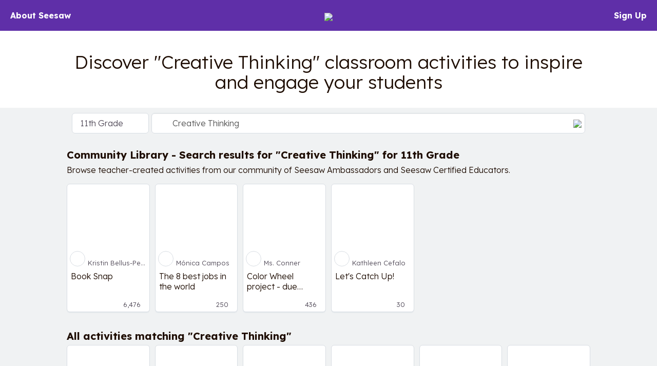

--- FILE ---
content_type: text/html; charset=UTF-8
request_url: https://app.seesaw.me/activities/search?query=Creative+Thinking&grade_level=11
body_size: 62423
content:
<!DOCTYPE HTML>
<html>
    <head>
        <title>Resource Library</title>
        <meta name="robots" content="noimageindex" />
        <meta name="viewport" content="width=device-width, initial-scale=1.0, maximum-scale=1.0"/>
        

        

        <link href='https://fonts.googleapis.com/css?family=Lexend:300,700' rel='stylesheet' type='text/css'>

        <style type="text/css">
            /*!
 * Bootstrap v3.3.1 (http://getbootstrap.com)
 * Copyright 2011-2014 Twitter, Inc.
 * Licensed under MIT (https://github.com/twbs/bootstrap/blob/master/LICENSE)
 *//*! normalize.css v3.0.2 | MIT License | git.io/normalize */html{font-family:sans-serif;-webkit-text-size-adjust:100%;-ms-text-size-adjust:100%}body{margin:0}article,aside,details,figcaption,figure,footer,header,hgroup,main,menu,nav,section,summary{display:block}audio,canvas,progress,video{display:inline-block;vertical-align:baseline}audio:not([controls]){display:none;height:0}[hidden],template{display:none}a{background-color:transparent}a:active,a:hover{outline:0}abbr[title]{border-bottom:1px dotted}b,strong{font-weight:700}dfn{font-style:italic}h1{margin:.67em 0;font-size:2em}mark{color:#000;background:#ff0}small{font-size:80%}sub,sup{position:relative;font-size:75%;line-height:0;vertical-align:baseline}sup{top:-.5em}sub{bottom:-.25em}img{border:0}svg:not(:root){overflow:hidden}figure{margin:1em 40px}hr{height:0;-webkit-box-sizing:content-box;-moz-box-sizing:content-box;box-sizing:content-box}pre{overflow:auto}code,kbd,pre,samp{font-family:monospace,monospace;font-size:1em}button,input,optgroup,select,textarea{margin:0;font:inherit;color:inherit}button{overflow:visible}button,select{text-transform:none}button,html input[type=button],input[type=reset],input[type=submit]{-webkit-appearance:button;cursor:pointer}button[disabled],html input[disabled]{cursor:default}button::-moz-focus-inner,input::-moz-focus-inner{padding:0;border:0}input{line-height:normal}input[type=checkbox],input[type=radio]{-webkit-box-sizing:border-box;-moz-box-sizing:border-box;box-sizing:border-box;padding:0}input[type=number]::-webkit-inner-spin-button,input[type=number]::-webkit-outer-spin-button{height:auto}input[type=search]{-webkit-box-sizing:content-box;-moz-box-sizing:content-box;box-sizing:content-box;-webkit-appearance:textfield}input[type=search]::-webkit-search-cancel-button,input[type=search]::-webkit-search-decoration{-webkit-appearance:none}fieldset{padding:.35em .625em .75em;margin:0 2px;border:1px solid silver}legend{padding:0;border:0}textarea{overflow:auto}optgroup{font-weight:700}table{border-spacing:0;border-collapse:collapse}td,th{padding:0}/*! Source: https://github.com/h5bp/html5-boilerplate/blob/master/src/css/main.css */@media print{*,:before,:after{color:#000!important;text-shadow:none!important;background:transparent!important;-webkit-box-shadow:none!important;box-shadow:none!important}a,a:visited{text-decoration:underline}a[href]:after{content:" (" attr(href) ")"}abbr[title]:after{content:" (" attr(title) ")"}a[href^="#"]:after,a[href^="javascript:"]:after{content:""}pre,blockquote{border:1px solid #999;page-break-inside:avoid}thead{display:table-header-group}tr,img{page-break-inside:avoid}img{max-width:100%!important}p,h2,h3{orphans:3;widows:3}h2,h3{page-break-after:avoid}select{background:#fff!important}.navbar{display:none}.btn>.caret,.dropup>.btn>.caret{border-top-color:#000!important}.label{border:1px solid #000}.table{border-collapse:collapse!important}.table td,.table th{background-color:#fff!important}.table-bordered th,.table-bordered td{border:1px solid #ddd!important}}@font-face{font-family:'Glyphicons Halflings';src:url(../fonts/glyphicons-halflings-regular.eot);src:url(../fonts/glyphicons-halflings-regular.eot?#iefix) format('embedded-opentype'),url(../fonts/glyphicons-halflings-regular.woff) format('woff'),url(../fonts/glyphicons-halflings-regular.ttf) format('truetype'),url(../fonts/glyphicons-halflings-regular.svg#glyphicons_halflingsregular) format('svg')}.glyphicon{position:relative;top:1px;display:inline-block;font-family:'Glyphicons Halflings';font-style:normal;font-weight:400;line-height:1;-webkit-font-smoothing:antialiased;-moz-osx-font-smoothing:grayscale}.glyphicon-asterisk:before{content:"\2a"}.glyphicon-plus:before{content:"\2b"}.glyphicon-euro:before,.glyphicon-eur:before{content:"\20ac"}.glyphicon-minus:before{content:"\2212"}.glyphicon-cloud:before{content:"\2601"}.glyphicon-envelope:before{content:"\2709"}.glyphicon-pencil:before{content:"\270f"}.glyphicon-glass:before{content:"\e001"}.glyphicon-music:before{content:"\e002"}.glyphicon-search:before{content:"\e003"}.glyphicon-heart:before{content:"\e005"}.glyphicon-star:before{content:"\e006"}.glyphicon-star-empty:before{content:"\e007"}.glyphicon-user:before{content:"\e008"}.glyphicon-film:before{content:"\e009"}.glyphicon-th-large:before{content:"\e010"}.glyphicon-th:before{content:"\e011"}.glyphicon-th-list:before{content:"\e012"}.glyphicon-ok:before{content:"\e013"}.glyphicon-remove:before{content:"\e014"}.glyphicon-zoom-in:before{content:"\e015"}.glyphicon-zoom-out:before{content:"\e016"}.glyphicon-off:before{content:"\e017"}.glyphicon-signal:before{content:"\e018"}.glyphicon-cog:before{content:"\e019"}.glyphicon-trash:before{content:"\e020"}.glyphicon-home:before{content:"\e021"}.glyphicon-file:before{content:"\e022"}.glyphicon-time:before{content:"\e023"}.glyphicon-road:before{content:"\e024"}.glyphicon-download-alt:before{content:"\e025"}.glyphicon-download:before{content:"\e026"}.glyphicon-upload:before{content:"\e027"}.glyphicon-inbox:before{content:"\e028"}.glyphicon-play-circle:before{content:"\e029"}.glyphicon-repeat:before{content:"\e030"}.glyphicon-refresh:before{content:"\e031"}.glyphicon-list-alt:before{content:"\e032"}.glyphicon-lock:before{content:"\e033"}.glyphicon-flag:before{content:"\e034"}.glyphicon-headphones:before{content:"\e035"}.glyphicon-volume-off:before{content:"\e036"}.glyphicon-volume-down:before{content:"\e037"}.glyphicon-volume-up:before{content:"\e038"}.glyphicon-qrcode:before{content:"\e039"}.glyphicon-barcode:before{content:"\e040"}.glyphicon-tag:before{content:"\e041"}.glyphicon-tags:before{content:"\e042"}.glyphicon-book:before{content:"\e043"}.glyphicon-bookmark:before{content:"\e044"}.glyphicon-print:before{content:"\e045"}.glyphicon-camera:before{content:"\e046"}.glyphicon-font:before{content:"\e047"}.glyphicon-bold:before{content:"\e048"}.glyphicon-italic:before{content:"\e049"}.glyphicon-text-height:before{content:"\e050"}.glyphicon-text-width:before{content:"\e051"}.glyphicon-align-left:before{content:"\e052"}.glyphicon-align-center:before{content:"\e053"}.glyphicon-align-right:before{content:"\e054"}.glyphicon-align-justify:before{content:"\e055"}.glyphicon-list:before{content:"\e056"}.glyphicon-indent-left:before{content:"\e057"}.glyphicon-indent-right:before{content:"\e058"}.glyphicon-facetime-video:before{content:"\e059"}.glyphicon-picture:before{content:"\e060"}.glyphicon-map-marker:before{content:"\e062"}.glyphicon-adjust:before{content:"\e063"}.glyphicon-tint:before{content:"\e064"}.glyphicon-edit:before{content:"\e065"}.glyphicon-share:before{content:"\e066"}.glyphicon-check:before{content:"\e067"}.glyphicon-move:before{content:"\e068"}.glyphicon-step-backward:before{content:"\e069"}.glyphicon-fast-backward:before{content:"\e070"}.glyphicon-backward:before{content:"\e071"}.glyphicon-play:before{content:"\e072"}.glyphicon-pause:before{content:"\e073"}.glyphicon-stop:before{content:"\e074"}.glyphicon-forward:before{content:"\e075"}.glyphicon-fast-forward:before{content:"\e076"}.glyphicon-step-forward:before{content:"\e077"}.glyphicon-eject:before{content:"\e078"}.glyphicon-chevron-left:before{content:"\e079"}.glyphicon-chevron-right:before{content:"\e080"}.glyphicon-plus-sign:before{content:"\e081"}.glyphicon-minus-sign:before{content:"\e082"}.glyphicon-remove-sign:before{content:"\e083"}.glyphicon-ok-sign:before{content:"\e084"}.glyphicon-question-sign:before{content:"\e085"}.glyphicon-info-sign:before{content:"\e086"}.glyphicon-screenshot:before{content:"\e087"}.glyphicon-remove-circle:before{content:"\e088"}.glyphicon-ok-circle:before{content:"\e089"}.glyphicon-ban-circle:before{content:"\e090"}.glyphicon-arrow-left:before{content:"\e091"}.glyphicon-arrow-right:before{content:"\e092"}.glyphicon-arrow-up:before{content:"\e093"}.glyphicon-arrow-down:before{content:"\e094"}.glyphicon-share-alt:before{content:"\e095"}.glyphicon-resize-full:before{content:"\e096"}.glyphicon-resize-small:before{content:"\e097"}.glyphicon-exclamation-sign:before{content:"\e101"}.glyphicon-gift:before{content:"\e102"}.glyphicon-leaf:before{content:"\e103"}.glyphicon-fire:before{content:"\e104"}.glyphicon-eye-open:before{content:"\e105"}.glyphicon-eye-close:before{content:"\e106"}.glyphicon-warning-sign:before{content:"\e107"}.glyphicon-plane:before{content:"\e108"}.glyphicon-calendar:before{content:"\e109"}.glyphicon-random:before{content:"\e110"}.glyphicon-comment:before{content:"\e111"}.glyphicon-magnet:before{content:"\e112"}.glyphicon-chevron-up:before{content:"\e113"}.glyphicon-chevron-down:before{content:"\e114"}.glyphicon-retweet:before{content:"\e115"}.glyphicon-shopping-cart:before{content:"\e116"}.glyphicon-folder-close:before{content:"\e117"}.glyphicon-folder-open:before{content:"\e118"}.glyphicon-resize-vertical:before{content:"\e119"}.glyphicon-resize-horizontal:before{content:"\e120"}.glyphicon-hdd:before{content:"\e121"}.glyphicon-bullhorn:before{content:"\e122"}.glyphicon-bell:before{content:"\e123"}.glyphicon-certificate:before{content:"\e124"}.glyphicon-thumbs-up:before{content:"\e125"}.glyphicon-thumbs-down:before{content:"\e126"}.glyphicon-hand-right:before{content:"\e127"}.glyphicon-hand-left:before{content:"\e128"}.glyphicon-hand-up:before{content:"\e129"}.glyphicon-hand-down:before{content:"\e130"}.glyphicon-circle-arrow-right:before{content:"\e131"}.glyphicon-circle-arrow-left:before{content:"\e132"}.glyphicon-circle-arrow-up:before{content:"\e133"}.glyphicon-circle-arrow-down:before{content:"\e134"}.glyphicon-globe:before{content:"\e135"}.glyphicon-wrench:before{content:"\e136"}.glyphicon-tasks:before{content:"\e137"}.glyphicon-filter:before{content:"\e138"}.glyphicon-briefcase:before{content:"\e139"}.glyphicon-fullscreen:before{content:"\e140"}.glyphicon-dashboard:before{content:"\e141"}.glyphicon-paperclip:before{content:"\e142"}.glyphicon-heart-empty:before{content:"\e143"}.glyphicon-link:before{content:"\e144"}.glyphicon-phone:before{content:"\e145"}.glyphicon-pushpin:before{content:"\e146"}.glyphicon-usd:before{content:"\e148"}.glyphicon-gbp:before{content:"\e149"}.glyphicon-sort:before{content:"\e150"}.glyphicon-sort-by-alphabet:before{content:"\e151"}.glyphicon-sort-by-alphabet-alt:before{content:"\e152"}.glyphicon-sort-by-order:before{content:"\e153"}.glyphicon-sort-by-order-alt:before{content:"\e154"}.glyphicon-sort-by-attributes:before{content:"\e155"}.glyphicon-sort-by-attributes-alt:before{content:"\e156"}.glyphicon-unchecked:before{content:"\e157"}.glyphicon-expand:before{content:"\e158"}.glyphicon-collapse-down:before{content:"\e159"}.glyphicon-collapse-up:before{content:"\e160"}.glyphicon-log-in:before{content:"\e161"}.glyphicon-flash:before{content:"\e162"}.glyphicon-log-out:before{content:"\e163"}.glyphicon-new-window:before{content:"\e164"}.glyphicon-record:before{content:"\e165"}.glyphicon-save:before{content:"\e166"}.glyphicon-open:before{content:"\e167"}.glyphicon-saved:before{content:"\e168"}.glyphicon-import:before{content:"\e169"}.glyphicon-export:before{content:"\e170"}.glyphicon-send:before{content:"\e171"}.glyphicon-floppy-disk:before{content:"\e172"}.glyphicon-floppy-saved:before{content:"\e173"}.glyphicon-floppy-remove:before{content:"\e174"}.glyphicon-floppy-save:before{content:"\e175"}.glyphicon-floppy-open:before{content:"\e176"}.glyphicon-credit-card:before{content:"\e177"}.glyphicon-transfer:before{content:"\e178"}.glyphicon-cutlery:before{content:"\e179"}.glyphicon-header:before{content:"\e180"}.glyphicon-compressed:before{content:"\e181"}.glyphicon-earphone:before{content:"\e182"}.glyphicon-phone-alt:before{content:"\e183"}.glyphicon-tower:before{content:"\e184"}.glyphicon-stats:before{content:"\e185"}.glyphicon-sd-video:before{content:"\e186"}.glyphicon-hd-video:before{content:"\e187"}.glyphicon-subtitles:before{content:"\e188"}.glyphicon-sound-stereo:before{content:"\e189"}.glyphicon-sound-dolby:before{content:"\e190"}.glyphicon-sound-5-1:before{content:"\e191"}.glyphicon-sound-6-1:before{content:"\e192"}.glyphicon-sound-7-1:before{content:"\e193"}.glyphicon-copyright-mark:before{content:"\e194"}.glyphicon-registration-mark:before{content:"\e195"}.glyphicon-cloud-download:before{content:"\e197"}.glyphicon-cloud-upload:before{content:"\e198"}.glyphicon-tree-conifer:before{content:"\e199"}.glyphicon-tree-deciduous:before{content:"\e200"}*{-webkit-box-sizing:border-box;-moz-box-sizing:border-box;box-sizing:border-box}:before,:after{-webkit-box-sizing:border-box;-moz-box-sizing:border-box;box-sizing:border-box}html{font-size:10px;-webkit-tap-highlight-color:rgba(0,0,0,0)}body{font-family:"Helvetica Neue",Helvetica,Arial,sans-serif;font-size:14px;line-height:1.42857143;color:#333;background-color:#fff}input,button,select,textarea{font-family:inherit;font-size:inherit;line-height:inherit}a{color:#337ab7;text-decoration:none}a:hover,a:focus{color:#23527c;text-decoration:underline}a:focus{outline:thin dotted;outline:5px auto -webkit-focus-ring-color;outline-offset:-2px}figure{margin:0}img{vertical-align:middle}.img-responsive,.thumbnail>img,.thumbnail a>img,.carousel-inner>.item>img,.carousel-inner>.item>a>img{display:block;max-width:100%;height:auto}.img-rounded{border-radius:6px}.img-thumbnail{display:inline-block;max-width:100%;height:auto;padding:4px;line-height:1.42857143;background-color:#fff;border:1px solid #ddd;border-radius:4px;-webkit-transition:all .2s ease-in-out;-o-transition:all .2s ease-in-out;transition:all .2s ease-in-out}.img-circle{border-radius:50%}hr{margin-top:20px;margin-bottom:20px;border:0;border-top:1px solid #eee}.sr-only{position:absolute;width:1px;height:1px;padding:0;margin:-1px;overflow:hidden;clip:rect(0,0,0,0);border:0}.sr-only-focusable:active,.sr-only-focusable:focus{position:static;width:auto;height:auto;margin:0;overflow:visible;clip:auto}h1,h2,h3,h4,h5,h6,.h1,.h2,.h3,.h4,.h5,.h6{font-family:inherit;font-weight:500;line-height:1.1;color:inherit}h1 small,h2 small,h3 small,h4 small,h5 small,h6 small,.h1 small,.h2 small,.h3 small,.h4 small,.h5 small,.h6 small,h1 .small,h2 .small,h3 .small,h4 .small,h5 .small,h6 .small,.h1 .small,.h2 .small,.h3 .small,.h4 .small,.h5 .small,.h6 .small{font-weight:400;line-height:1;color:#777}h1,.h1,h2,.h2,h3,.h3{margin-top:20px;margin-bottom:10px}h1 small,.h1 small,h2 small,.h2 small,h3 small,.h3 small,h1 .small,.h1 .small,h2 .small,.h2 .small,h3 .small,.h3 .small{font-size:65%}h4,.h4,h5,.h5,h6,.h6{margin-top:10px;margin-bottom:10px}h4 small,.h4 small,h5 small,.h5 small,h6 small,.h6 small,h4 .small,.h4 .small,h5 .small,.h5 .small,h6 .small,.h6 .small{font-size:75%}h1,.h1{font-size:36px}h2,.h2{font-size:30px}h3,.h3{font-size:24px}h4,.h4{font-size:18px}h5,.h5{font-size:14px}h6,.h6{font-size:12px}p{margin:0 0 10px}.lead{margin-bottom:20px;font-size:16px;font-weight:300;line-height:1.4}@media (min-width:768px){.lead{font-size:21px}}small,.small{font-size:85%}mark,.mark{padding:.2em;background-color:#fcf8e3}.text-left{text-align:left}.text-right{text-align:right}.text-center{text-align:center}.text-justify{text-align:justify}.text-nowrap{white-space:nowrap}.text-lowercase{text-transform:lowercase}.text-uppercase{text-transform:uppercase}.text-capitalize{text-transform:capitalize}.text-muted{color:#777}.text-primary{color:#337ab7}a.text-primary:hover{color:#286090}.text-success{color:#3c763d}a.text-success:hover{color:#2b542c}.text-info{color:#31708f}a.text-info:hover{color:#245269}.text-warning{color:#8a6d3b}a.text-warning:hover{color:#66512c}.text-danger{color:#a94442}a.text-danger:hover{color:#843534}.bg-primary{color:#fff;background-color:#337ab7}a.bg-primary:hover{background-color:#286090}.bg-success{background-color:#dff0d8}a.bg-success:hover{background-color:#c1e2b3}.bg-info{background-color:#d9edf7}a.bg-info:hover{background-color:#afd9ee}.bg-warning{background-color:#fcf8e3}a.bg-warning:hover{background-color:#f7ecb5}.bg-danger{background-color:#f2dede}a.bg-danger:hover{background-color:#e4b9b9}.page-header{padding-bottom:9px;margin:40px 0 20px;border-bottom:1px solid #eee}ul,ol{margin-top:0;margin-bottom:10px}ul ul,ol ul,ul ol,ol ol{margin-bottom:0}.list-unstyled{padding-left:0;list-style:none}.list-inline{padding-left:0;margin-left:-5px;list-style:none}.list-inline>li{display:inline-block;padding-right:5px;padding-left:5px}dl{margin-top:0;margin-bottom:20px}dt,dd{line-height:1.42857143}dt{font-weight:700}dd{margin-left:0}@media (min-width:768px){.dl-horizontal dt{float:left;width:160px;overflow:hidden;clear:left;text-align:right;text-overflow:ellipsis;white-space:nowrap}.dl-horizontal dd{margin-left:180px}}abbr[title],abbr[data-original-title]{cursor:help;border-bottom:1px dotted #777}.initialism{font-size:90%;text-transform:uppercase}blockquote{padding:10px 20px;margin:0 0 20px;font-size:17.5px;border-left:5px solid #eee}blockquote p:last-child,blockquote ul:last-child,blockquote ol:last-child{margin-bottom:0}blockquote footer,blockquote small,blockquote .small{display:block;font-size:80%;line-height:1.42857143;color:#777}blockquote footer:before,blockquote small:before,blockquote .small:before{content:'\2014 \00A0'}.blockquote-reverse,blockquote.pull-right{padding-right:15px;padding-left:0;text-align:right;border-right:5px solid #eee;border-left:0}.blockquote-reverse footer:before,blockquote.pull-right footer:before,.blockquote-reverse small:before,blockquote.pull-right small:before,.blockquote-reverse .small:before,blockquote.pull-right .small:before{content:''}.blockquote-reverse footer:after,blockquote.pull-right footer:after,.blockquote-reverse small:after,blockquote.pull-right small:after,.blockquote-reverse .small:after,blockquote.pull-right .small:after{content:'\00A0 \2014'}address{margin-bottom:20px;font-style:normal;line-height:1.42857143}code,kbd,pre,samp{font-family:Menlo,Monaco,Consolas,"Courier New",monospace}code{padding:2px 4px;font-size:90%;color:#c7254e;background-color:#f9f2f4;border-radius:4px}kbd{padding:2px 4px;font-size:90%;color:#fff;background-color:#333;border-radius:3px;-webkit-box-shadow:inset 0 -1px 0 rgba(0,0,0,.25);box-shadow:inset 0 -1px 0 rgba(0,0,0,.25)}kbd kbd{padding:0;font-size:100%;font-weight:700;-webkit-box-shadow:none;box-shadow:none}pre{display:block;padding:9.5px;margin:0 0 10px;font-size:13px;line-height:1.42857143;color:#333;word-break:break-all;word-wrap:break-word;background-color:#f5f5f5;border:1px solid #ccc;border-radius:4px}pre code{padding:0;font-size:inherit;color:inherit;white-space:pre-wrap;background-color:transparent;border-radius:0}.pre-scrollable{max-height:340px;overflow-y:scroll}.container{padding-right:15px;padding-left:15px;margin-right:auto;margin-left:auto}@media (min-width:768px){.container{width:750px}}@media (min-width:992px){.container{width:970px}}@media (min-width:1200px){.container{width:1170px}}.container-fluid{padding-right:15px;padding-left:15px;margin-right:auto;margin-left:auto}.row{margin-right:-15px;margin-left:-15px}.col-xs-1,.col-sm-1,.col-md-1,.col-lg-1,.col-xs-2,.col-sm-2,.col-md-2,.col-lg-2,.col-xs-3,.col-sm-3,.col-md-3,.col-lg-3,.col-xs-4,.col-sm-4,.col-md-4,.col-lg-4,.col-xs-5,.col-sm-5,.col-md-5,.col-lg-5,.col-xs-6,.col-sm-6,.col-md-6,.col-lg-6,.col-xs-7,.col-sm-7,.col-md-7,.col-lg-7,.col-xs-8,.col-sm-8,.col-md-8,.col-lg-8,.col-xs-9,.col-sm-9,.col-md-9,.col-lg-9,.col-xs-10,.col-sm-10,.col-md-10,.col-lg-10,.col-xs-11,.col-sm-11,.col-md-11,.col-lg-11,.col-xs-12,.col-sm-12,.col-md-12,.col-lg-12{position:relative;min-height:1px;padding-right:15px;padding-left:15px}.col-xs-1,.col-xs-2,.col-xs-3,.col-xs-4,.col-xs-5,.col-xs-6,.col-xs-7,.col-xs-8,.col-xs-9,.col-xs-10,.col-xs-11,.col-xs-12{float:left}.col-xs-12{width:100%}.col-xs-11{width:91.66666667%}.col-xs-10{width:83.33333333%}.col-xs-9{width:75%}.col-xs-8{width:66.66666667%}.col-xs-7{width:58.33333333%}.col-xs-6{width:50%}.col-xs-5{width:41.66666667%}.col-xs-4{width:33.33333333%}.col-xs-3{width:25%}.col-xs-2{width:16.66666667%}.col-xs-1{width:8.33333333%}.col-xs-pull-12{right:100%}.col-xs-pull-11{right:91.66666667%}.col-xs-pull-10{right:83.33333333%}.col-xs-pull-9{right:75%}.col-xs-pull-8{right:66.66666667%}.col-xs-pull-7{right:58.33333333%}.col-xs-pull-6{right:50%}.col-xs-pull-5{right:41.66666667%}.col-xs-pull-4{right:33.33333333%}.col-xs-pull-3{right:25%}.col-xs-pull-2{right:16.66666667%}.col-xs-pull-1{right:8.33333333%}.col-xs-pull-0{right:auto}.col-xs-push-12{left:100%}.col-xs-push-11{left:91.66666667%}.col-xs-push-10{left:83.33333333%}.col-xs-push-9{left:75%}.col-xs-push-8{left:66.66666667%}.col-xs-push-7{left:58.33333333%}.col-xs-push-6{left:50%}.col-xs-push-5{left:41.66666667%}.col-xs-push-4{left:33.33333333%}.col-xs-push-3{left:25%}.col-xs-push-2{left:16.66666667%}.col-xs-push-1{left:8.33333333%}.col-xs-push-0{left:auto}.col-xs-offset-12{margin-left:100%}.col-xs-offset-11{margin-left:91.66666667%}.col-xs-offset-10{margin-left:83.33333333%}.col-xs-offset-9{margin-left:75%}.col-xs-offset-8{margin-left:66.66666667%}.col-xs-offset-7{margin-left:58.33333333%}.col-xs-offset-6{margin-left:50%}.col-xs-offset-5{margin-left:41.66666667%}.col-xs-offset-4{margin-left:33.33333333%}.col-xs-offset-3{margin-left:25%}.col-xs-offset-2{margin-left:16.66666667%}.col-xs-offset-1{margin-left:8.33333333%}.col-xs-offset-0{margin-left:0}@media (min-width:768px){.col-sm-1,.col-sm-2,.col-sm-3,.col-sm-4,.col-sm-5,.col-sm-6,.col-sm-7,.col-sm-8,.col-sm-9,.col-sm-10,.col-sm-11,.col-sm-12{float:left}.col-sm-12{width:100%}.col-sm-11{width:91.66666667%}.col-sm-10{width:83.33333333%}.col-sm-9{width:75%}.col-sm-8{width:66.66666667%}.col-sm-7{width:58.33333333%}.col-sm-6{width:50%}.col-sm-5{width:41.66666667%}.col-sm-4{width:33.33333333%}.col-sm-3{width:25%}.col-sm-2{width:16.66666667%}.col-sm-1{width:8.33333333%}.col-sm-pull-12{right:100%}.col-sm-pull-11{right:91.66666667%}.col-sm-pull-10{right:83.33333333%}.col-sm-pull-9{right:75%}.col-sm-pull-8{right:66.66666667%}.col-sm-pull-7{right:58.33333333%}.col-sm-pull-6{right:50%}.col-sm-pull-5{right:41.66666667%}.col-sm-pull-4{right:33.33333333%}.col-sm-pull-3{right:25%}.col-sm-pull-2{right:16.66666667%}.col-sm-pull-1{right:8.33333333%}.col-sm-pull-0{right:auto}.col-sm-push-12{left:100%}.col-sm-push-11{left:91.66666667%}.col-sm-push-10{left:83.33333333%}.col-sm-push-9{left:75%}.col-sm-push-8{left:66.66666667%}.col-sm-push-7{left:58.33333333%}.col-sm-push-6{left:50%}.col-sm-push-5{left:41.66666667%}.col-sm-push-4{left:33.33333333%}.col-sm-push-3{left:25%}.col-sm-push-2{left:16.66666667%}.col-sm-push-1{left:8.33333333%}.col-sm-push-0{left:auto}.col-sm-offset-12{margin-left:100%}.col-sm-offset-11{margin-left:91.66666667%}.col-sm-offset-10{margin-left:83.33333333%}.col-sm-offset-9{margin-left:75%}.col-sm-offset-8{margin-left:66.66666667%}.col-sm-offset-7{margin-left:58.33333333%}.col-sm-offset-6{margin-left:50%}.col-sm-offset-5{margin-left:41.66666667%}.col-sm-offset-4{margin-left:33.33333333%}.col-sm-offset-3{margin-left:25%}.col-sm-offset-2{margin-left:16.66666667%}.col-sm-offset-1{margin-left:8.33333333%}.col-sm-offset-0{margin-left:0}}@media (min-width:992px){.col-md-1,.col-md-2,.col-md-3,.col-md-4,.col-md-5,.col-md-6,.col-md-7,.col-md-8,.col-md-9,.col-md-10,.col-md-11,.col-md-12{float:left}.col-md-12{width:100%}.col-md-11{width:91.66666667%}.col-md-10{width:83.33333333%}.col-md-9{width:75%}.col-md-8{width:66.66666667%}.col-md-7{width:58.33333333%}.col-md-6{width:50%}.col-md-5{width:41.66666667%}.col-md-4{width:33.33333333%}.col-md-3{width:25%}.col-md-2{width:16.66666667%}.col-md-1{width:8.33333333%}.col-md-pull-12{right:100%}.col-md-pull-11{right:91.66666667%}.col-md-pull-10{right:83.33333333%}.col-md-pull-9{right:75%}.col-md-pull-8{right:66.66666667%}.col-md-pull-7{right:58.33333333%}.col-md-pull-6{right:50%}.col-md-pull-5{right:41.66666667%}.col-md-pull-4{right:33.33333333%}.col-md-pull-3{right:25%}.col-md-pull-2{right:16.66666667%}.col-md-pull-1{right:8.33333333%}.col-md-pull-0{right:auto}.col-md-push-12{left:100%}.col-md-push-11{left:91.66666667%}.col-md-push-10{left:83.33333333%}.col-md-push-9{left:75%}.col-md-push-8{left:66.66666667%}.col-md-push-7{left:58.33333333%}.col-md-push-6{left:50%}.col-md-push-5{left:41.66666667%}.col-md-push-4{left:33.33333333%}.col-md-push-3{left:25%}.col-md-push-2{left:16.66666667%}.col-md-push-1{left:8.33333333%}.col-md-push-0{left:auto}.col-md-offset-12{margin-left:100%}.col-md-offset-11{margin-left:91.66666667%}.col-md-offset-10{margin-left:83.33333333%}.col-md-offset-9{margin-left:75%}.col-md-offset-8{margin-left:66.66666667%}.col-md-offset-7{margin-left:58.33333333%}.col-md-offset-6{margin-left:50%}.col-md-offset-5{margin-left:41.66666667%}.col-md-offset-4{margin-left:33.33333333%}.col-md-offset-3{margin-left:25%}.col-md-offset-2{margin-left:16.66666667%}.col-md-offset-1{margin-left:8.33333333%}.col-md-offset-0{margin-left:0}}@media (min-width:1200px){.col-lg-1,.col-lg-2,.col-lg-3,.col-lg-4,.col-lg-5,.col-lg-6,.col-lg-7,.col-lg-8,.col-lg-9,.col-lg-10,.col-lg-11,.col-lg-12{float:left}.col-lg-12{width:100%}.col-lg-11{width:91.66666667%}.col-lg-10{width:83.33333333%}.col-lg-9{width:75%}.col-lg-8{width:66.66666667%}.col-lg-7{width:58.33333333%}.col-lg-6{width:50%}.col-lg-5{width:41.66666667%}.col-lg-4{width:33.33333333%}.col-lg-3{width:25%}.col-lg-2{width:16.66666667%}.col-lg-1{width:8.33333333%}.col-lg-pull-12{right:100%}.col-lg-pull-11{right:91.66666667%}.col-lg-pull-10{right:83.33333333%}.col-lg-pull-9{right:75%}.col-lg-pull-8{right:66.66666667%}.col-lg-pull-7{right:58.33333333%}.col-lg-pull-6{right:50%}.col-lg-pull-5{right:41.66666667%}.col-lg-pull-4{right:33.33333333%}.col-lg-pull-3{right:25%}.col-lg-pull-2{right:16.66666667%}.col-lg-pull-1{right:8.33333333%}.col-lg-pull-0{right:auto}.col-lg-push-12{left:100%}.col-lg-push-11{left:91.66666667%}.col-lg-push-10{left:83.33333333%}.col-lg-push-9{left:75%}.col-lg-push-8{left:66.66666667%}.col-lg-push-7{left:58.33333333%}.col-lg-push-6{left:50%}.col-lg-push-5{left:41.66666667%}.col-lg-push-4{left:33.33333333%}.col-lg-push-3{left:25%}.col-lg-push-2{left:16.66666667%}.col-lg-push-1{left:8.33333333%}.col-lg-push-0{left:auto}.col-lg-offset-12{margin-left:100%}.col-lg-offset-11{margin-left:91.66666667%}.col-lg-offset-10{margin-left:83.33333333%}.col-lg-offset-9{margin-left:75%}.col-lg-offset-8{margin-left:66.66666667%}.col-lg-offset-7{margin-left:58.33333333%}.col-lg-offset-6{margin-left:50%}.col-lg-offset-5{margin-left:41.66666667%}.col-lg-offset-4{margin-left:33.33333333%}.col-lg-offset-3{margin-left:25%}.col-lg-offset-2{margin-left:16.66666667%}.col-lg-offset-1{margin-left:8.33333333%}.col-lg-offset-0{margin-left:0}}table{background-color:transparent}caption{padding-top:8px;padding-bottom:8px;color:#777;text-align:left}th{text-align:left}.table{width:100%;max-width:100%;margin-bottom:20px}.table>thead>tr>th,.table>tbody>tr>th,.table>tfoot>tr>th,.table>thead>tr>td,.table>tbody>tr>td,.table>tfoot>tr>td{padding:8px;line-height:1.42857143;vertical-align:top;border-top:1px solid #ddd}.table>thead>tr>th{vertical-align:bottom;border-bottom:2px solid #ddd}.table>caption+thead>tr:first-child>th,.table>colgroup+thead>tr:first-child>th,.table>thead:first-child>tr:first-child>th,.table>caption+thead>tr:first-child>td,.table>colgroup+thead>tr:first-child>td,.table>thead:first-child>tr:first-child>td{border-top:0}.table>tbody+tbody{border-top:2px solid #ddd}.table .table{background-color:#fff}.table-condensed>thead>tr>th,.table-condensed>tbody>tr>th,.table-condensed>tfoot>tr>th,.table-condensed>thead>tr>td,.table-condensed>tbody>tr>td,.table-condensed>tfoot>tr>td{padding:5px}.table-bordered{border:1px solid #ddd}.table-bordered>thead>tr>th,.table-bordered>tbody>tr>th,.table-bordered>tfoot>tr>th,.table-bordered>thead>tr>td,.table-bordered>tbody>tr>td,.table-bordered>tfoot>tr>td{border:1px solid #ddd}.table-bordered>thead>tr>th,.table-bordered>thead>tr>td{border-bottom-width:2px}.table-striped>tbody>tr:nth-child(odd){background-color:#f9f9f9}.table-hover>tbody>tr:hover{background-color:#f5f5f5}table col[class*=col-]{position:static;display:table-column;float:none}table td[class*=col-],table th[class*=col-]{position:static;display:table-cell;float:none}.table>thead>tr>td.active,.table>tbody>tr>td.active,.table>tfoot>tr>td.active,.table>thead>tr>th.active,.table>tbody>tr>th.active,.table>tfoot>tr>th.active,.table>thead>tr.active>td,.table>tbody>tr.active>td,.table>tfoot>tr.active>td,.table>thead>tr.active>th,.table>tbody>tr.active>th,.table>tfoot>tr.active>th{background-color:#f5f5f5}.table-hover>tbody>tr>td.active:hover,.table-hover>tbody>tr>th.active:hover,.table-hover>tbody>tr.active:hover>td,.table-hover>tbody>tr:hover>.active,.table-hover>tbody>tr.active:hover>th{background-color:#e8e8e8}.table>thead>tr>td.success,.table>tbody>tr>td.success,.table>tfoot>tr>td.success,.table>thead>tr>th.success,.table>tbody>tr>th.success,.table>tfoot>tr>th.success,.table>thead>tr.success>td,.table>tbody>tr.success>td,.table>tfoot>tr.success>td,.table>thead>tr.success>th,.table>tbody>tr.success>th,.table>tfoot>tr.success>th{background-color:#dff0d8}.table-hover>tbody>tr>td.success:hover,.table-hover>tbody>tr>th.success:hover,.table-hover>tbody>tr.success:hover>td,.table-hover>tbody>tr:hover>.success,.table-hover>tbody>tr.success:hover>th{background-color:#d0e9c6}.table>thead>tr>td.info,.table>tbody>tr>td.info,.table>tfoot>tr>td.info,.table>thead>tr>th.info,.table>tbody>tr>th.info,.table>tfoot>tr>th.info,.table>thead>tr.info>td,.table>tbody>tr.info>td,.table>tfoot>tr.info>td,.table>thead>tr.info>th,.table>tbody>tr.info>th,.table>tfoot>tr.info>th{background-color:#d9edf7}.table-hover>tbody>tr>td.info:hover,.table-hover>tbody>tr>th.info:hover,.table-hover>tbody>tr.info:hover>td,.table-hover>tbody>tr:hover>.info,.table-hover>tbody>tr.info:hover>th{background-color:#c4e3f3}.table>thead>tr>td.warning,.table>tbody>tr>td.warning,.table>tfoot>tr>td.warning,.table>thead>tr>th.warning,.table>tbody>tr>th.warning,.table>tfoot>tr>th.warning,.table>thead>tr.warning>td,.table>tbody>tr.warning>td,.table>tfoot>tr.warning>td,.table>thead>tr.warning>th,.table>tbody>tr.warning>th,.table>tfoot>tr.warning>th{background-color:#fcf8e3}.table-hover>tbody>tr>td.warning:hover,.table-hover>tbody>tr>th.warning:hover,.table-hover>tbody>tr.warning:hover>td,.table-hover>tbody>tr:hover>.warning,.table-hover>tbody>tr.warning:hover>th{background-color:#faf2cc}.table>thead>tr>td.danger,.table>tbody>tr>td.danger,.table>tfoot>tr>td.danger,.table>thead>tr>th.danger,.table>tbody>tr>th.danger,.table>tfoot>tr>th.danger,.table>thead>tr.danger>td,.table>tbody>tr.danger>td,.table>tfoot>tr.danger>td,.table>thead>tr.danger>th,.table>tbody>tr.danger>th,.table>tfoot>tr.danger>th{background-color:#f2dede}.table-hover>tbody>tr>td.danger:hover,.table-hover>tbody>tr>th.danger:hover,.table-hover>tbody>tr.danger:hover>td,.table-hover>tbody>tr:hover>.danger,.table-hover>tbody>tr.danger:hover>th{background-color:#ebcccc}.table-responsive{min-height:.01%;overflow-x:auto}@media screen and (max-width:767px){.table-responsive{width:100%;margin-bottom:15px;overflow-y:hidden;-ms-overflow-style:-ms-autohiding-scrollbar;border:1px solid #ddd}.table-responsive>.table{margin-bottom:0}.table-responsive>.table>thead>tr>th,.table-responsive>.table>tbody>tr>th,.table-responsive>.table>tfoot>tr>th,.table-responsive>.table>thead>tr>td,.table-responsive>.table>tbody>tr>td,.table-responsive>.table>tfoot>tr>td{white-space:nowrap}.table-responsive>.table-bordered{border:0}.table-responsive>.table-bordered>thead>tr>th:first-child,.table-responsive>.table-bordered>tbody>tr>th:first-child,.table-responsive>.table-bordered>tfoot>tr>th:first-child,.table-responsive>.table-bordered>thead>tr>td:first-child,.table-responsive>.table-bordered>tbody>tr>td:first-child,.table-responsive>.table-bordered>tfoot>tr>td:first-child{border-left:0}.table-responsive>.table-bordered>thead>tr>th:last-child,.table-responsive>.table-bordered>tbody>tr>th:last-child,.table-responsive>.table-bordered>tfoot>tr>th:last-child,.table-responsive>.table-bordered>thead>tr>td:last-child,.table-responsive>.table-bordered>tbody>tr>td:last-child,.table-responsive>.table-bordered>tfoot>tr>td:last-child{border-right:0}.table-responsive>.table-bordered>tbody>tr:last-child>th,.table-responsive>.table-bordered>tfoot>tr:last-child>th,.table-responsive>.table-bordered>tbody>tr:last-child>td,.table-responsive>.table-bordered>tfoot>tr:last-child>td{border-bottom:0}}fieldset{min-width:0;padding:0;margin:0;border:0}legend{display:block;width:100%;padding:0;margin-bottom:20px;font-size:21px;line-height:inherit;color:#333;border:0;border-bottom:1px solid #e5e5e5}label{display:inline-block;max-width:100%;margin-bottom:5px;font-weight:700}input[type=search]{-webkit-box-sizing:border-box;-moz-box-sizing:border-box;box-sizing:border-box}input[type=radio],input[type=checkbox]{margin:4px 0 0;margin-top:1px \9;line-height:normal}input[type=file]{display:block}input[type=range]{display:block;width:100%}select[multiple],select[size]{height:auto}input[type=file]:focus,input[type=radio]:focus,input[type=checkbox]:focus{outline:thin dotted;outline:5px auto -webkit-focus-ring-color;outline-offset:-2px}output{display:block;padding-top:7px;font-size:14px;line-height:1.42857143;color:#555}.form-control{display:block;width:100%;height:34px;padding:6px 12px;font-size:14px;line-height:1.42857143;color:#555;background-color:#fff;background-image:none;border:1px solid #ccc;border-radius:4px;-webkit-box-shadow:inset 0 1px 1px rgba(0,0,0,.075);box-shadow:inset 0 1px 1px rgba(0,0,0,.075);-webkit-transition:border-color ease-in-out .15s,-webkit-box-shadow ease-in-out .15s;-o-transition:border-color ease-in-out .15s,box-shadow ease-in-out .15s;transition:border-color ease-in-out .15s,box-shadow ease-in-out .15s}.form-control:focus{border-color:#66afe9;outline:0;-webkit-box-shadow:inset 0 1px 1px rgba(0,0,0,.075),0 0 8px rgba(102,175,233,.6);box-shadow:inset 0 1px 1px rgba(0,0,0,.075),0 0 8px rgba(102,175,233,.6)}.form-control::-moz-placeholder{color:#999;opacity:1}.form-control:-ms-input-placeholder{color:#999}.form-control::-webkit-input-placeholder{color:#999}.form-control[disabled],.form-control[readonly],fieldset[disabled] .form-control{cursor:not-allowed;background-color:#eee;opacity:1}textarea.form-control{height:auto}input[type=search]{-webkit-appearance:none}@media screen and (-webkit-min-device-pixel-ratio:0){input[type=date],input[type=time],input[type=datetime-local],input[type=month]{line-height:34px}input[type=date].input-sm,input[type=time].input-sm,input[type=datetime-local].input-sm,input[type=month].input-sm{line-height:30px}input[type=date].input-lg,input[type=time].input-lg,input[type=datetime-local].input-lg,input[type=month].input-lg{line-height:46px}}.form-group{margin-bottom:15px}.radio,.checkbox{position:relative;display:block;margin-top:10px;margin-bottom:10px}.radio label,.checkbox label{min-height:20px;padding-left:20px;margin-bottom:0;font-weight:400;cursor:pointer}.radio input[type=radio],.radio-inline input[type=radio],.checkbox input[type=checkbox],.checkbox-inline input[type=checkbox]{position:absolute;margin-top:4px \9;margin-left:-20px}.radio+.radio,.checkbox+.checkbox{margin-top:-5px}.radio-inline,.checkbox-inline{display:inline-block;padding-left:20px;margin-bottom:0;font-weight:400;vertical-align:middle;cursor:pointer}.radio-inline+.radio-inline,.checkbox-inline+.checkbox-inline{margin-top:0;margin-left:10px}input[type=radio][disabled],input[type=checkbox][disabled],input[type=radio].disabled,input[type=checkbox].disabled,fieldset[disabled] input[type=radio],fieldset[disabled] input[type=checkbox]{cursor:not-allowed}.radio-inline.disabled,.checkbox-inline.disabled,fieldset[disabled] .radio-inline,fieldset[disabled] .checkbox-inline{cursor:not-allowed}.radio.disabled label,.checkbox.disabled label,fieldset[disabled] .radio label,fieldset[disabled] .checkbox label{cursor:not-allowed}.form-control-static{padding-top:7px;padding-bottom:7px;margin-bottom:0}.form-control-static.input-lg,.form-control-static.input-sm{padding-right:0;padding-left:0}.input-sm,.form-group-sm .form-control{height:30px;padding:5px 10px;font-size:12px;line-height:1.5;border-radius:3px}select.input-sm,select.form-group-sm .form-control{height:30px;line-height:30px}textarea.input-sm,textarea.form-group-sm .form-control,select[multiple].input-sm,select[multiple].form-group-sm .form-control{height:auto}.input-lg,.form-group-lg .form-control{height:46px;padding:10px 16px;font-size:18px;line-height:1.33;border-radius:6px}select.input-lg,select.form-group-lg .form-control{height:46px;line-height:46px}textarea.input-lg,textarea.form-group-lg .form-control,select[multiple].input-lg,select[multiple].form-group-lg .form-control{height:auto}.has-feedback{position:relative}.has-feedback .form-control{padding-right:42.5px}.form-control-feedback{position:absolute;top:0;right:0;z-index:2;display:block;width:34px;height:34px;line-height:34px;text-align:center;pointer-events:none}.input-lg+.form-control-feedback{width:46px;height:46px;line-height:46px}.input-sm+.form-control-feedback{width:30px;height:30px;line-height:30px}.has-success .help-block,.has-success .control-label,.has-success .radio,.has-success .checkbox,.has-success .radio-inline,.has-success .checkbox-inline,.has-success.radio label,.has-success.checkbox label,.has-success.radio-inline label,.has-success.checkbox-inline label{color:#3c763d}.has-success .form-control{border-color:#3c763d;-webkit-box-shadow:inset 0 1px 1px rgba(0,0,0,.075);box-shadow:inset 0 1px 1px rgba(0,0,0,.075)}.has-success .form-control:focus{border-color:#2b542c;-webkit-box-shadow:inset 0 1px 1px rgba(0,0,0,.075),0 0 6px #67b168;box-shadow:inset 0 1px 1px rgba(0,0,0,.075),0 0 6px #67b168}.has-success .input-group-addon{color:#3c763d;background-color:#dff0d8;border-color:#3c763d}.has-success .form-control-feedback{color:#3c763d}.has-warning .help-block,.has-warning .control-label,.has-warning .radio,.has-warning .checkbox,.has-warning .radio-inline,.has-warning .checkbox-inline,.has-warning.radio label,.has-warning.checkbox label,.has-warning.radio-inline label,.has-warning.checkbox-inline label{color:#8a6d3b}.has-warning .form-control{border-color:#8a6d3b;-webkit-box-shadow:inset 0 1px 1px rgba(0,0,0,.075);box-shadow:inset 0 1px 1px rgba(0,0,0,.075)}.has-warning .form-control:focus{border-color:#66512c;-webkit-box-shadow:inset 0 1px 1px rgba(0,0,0,.075),0 0 6px #c0a16b;box-shadow:inset 0 1px 1px rgba(0,0,0,.075),0 0 6px #c0a16b}.has-warning .input-group-addon{color:#8a6d3b;background-color:#fcf8e3;border-color:#8a6d3b}.has-warning .form-control-feedback{color:#8a6d3b}.has-error .help-block,.has-error .control-label,.has-error .radio,.has-error .checkbox,.has-error .radio-inline,.has-error .checkbox-inline,.has-error.radio label,.has-error.checkbox label,.has-error.radio-inline label,.has-error.checkbox-inline label{color:#a94442}.has-error .form-control{border-color:#a94442;-webkit-box-shadow:inset 0 1px 1px rgba(0,0,0,.075);box-shadow:inset 0 1px 1px rgba(0,0,0,.075)}.has-error .form-control:focus{border-color:#843534;-webkit-box-shadow:inset 0 1px 1px rgba(0,0,0,.075),0 0 6px #ce8483;box-shadow:inset 0 1px 1px rgba(0,0,0,.075),0 0 6px #ce8483}.has-error .input-group-addon{color:#a94442;background-color:#f2dede;border-color:#a94442}.has-error .form-control-feedback{color:#a94442}.has-feedback label~.form-control-feedback{top:25px}.has-feedback label.sr-only~.form-control-feedback{top:0}.help-block{display:block;margin-top:5px;margin-bottom:10px;color:#737373}@media (min-width:768px){.form-inline .form-group{display:inline-block;margin-bottom:0;vertical-align:middle}.form-inline .form-control{display:inline-block;width:auto;vertical-align:middle}.form-inline .form-control-static{display:inline-block}.form-inline .input-group{display:inline-table;vertical-align:middle}.form-inline .input-group .input-group-addon,.form-inline .input-group .input-group-btn,.form-inline .input-group .form-control{width:auto}.form-inline .input-group>.form-control{width:100%}.form-inline .control-label{margin-bottom:0;vertical-align:middle}.form-inline .radio,.form-inline .checkbox{display:inline-block;margin-top:0;margin-bottom:0;vertical-align:middle}.form-inline .radio label,.form-inline .checkbox label{padding-left:0}.form-inline .radio input[type=radio],.form-inline .checkbox input[type=checkbox]{position:relative;margin-left:0}.form-inline .has-feedback .form-control-feedback{top:0}}.form-horizontal .radio,.form-horizontal .checkbox,.form-horizontal .radio-inline,.form-horizontal .checkbox-inline{padding-top:7px;margin-top:0;margin-bottom:0}.form-horizontal .radio,.form-horizontal .checkbox{min-height:27px}.form-horizontal .form-group{margin-right:-15px;margin-left:-15px}@media (min-width:768px){.form-horizontal .control-label{padding-top:7px;margin-bottom:0;text-align:right}}.form-horizontal .has-feedback .form-control-feedback{right:15px}@media (min-width:768px){.form-horizontal .form-group-lg .control-label{padding-top:14.3px}}@media (min-width:768px){.form-horizontal .form-group-sm .control-label{padding-top:6px}}.btn{display:inline-block;padding:6px 12px;margin-bottom:0;font-size:14px;font-weight:400;line-height:1.42857143;text-align:center;white-space:nowrap;vertical-align:middle;-ms-touch-action:manipulation;touch-action:manipulation;cursor:pointer;-webkit-user-select:none;-moz-user-select:none;-ms-user-select:none;user-select:none;background-image:none;border:1px solid transparent;border-radius:4px}.btn:focus,.btn:active:focus,.btn.active:focus,.btn.focus,.btn:active.focus,.btn.active.focus{outline:thin dotted;outline:5px auto -webkit-focus-ring-color;outline-offset:-2px}.btn:hover,.btn:focus,.btn.focus{color:#333;text-decoration:none}.btn:active,.btn.active{background-image:none;outline:0;-webkit-box-shadow:inset 0 3px 5px rgba(0,0,0,.125);box-shadow:inset 0 3px 5px rgba(0,0,0,.125)}.btn.disabled,.btn[disabled],fieldset[disabled] .btn{pointer-events:none;cursor:not-allowed;filter:alpha(opacity=65);-webkit-box-shadow:none;box-shadow:none;opacity:.65}.btn-default{color:#333;background-color:#fff;border-color:#ccc}.btn-default:hover,.btn-default:focus,.btn-default.focus,.btn-default:active,.btn-default.active,.open>.dropdown-toggle.btn-default{color:#333;background-color:#e6e6e6;border-color:#adadad}.btn-default:active,.btn-default.active,.open>.dropdown-toggle.btn-default{background-image:none}.btn-default.disabled,.btn-default[disabled],fieldset[disabled] .btn-default,.btn-default.disabled:hover,.btn-default[disabled]:hover,fieldset[disabled] .btn-default:hover,.btn-default.disabled:focus,.btn-default[disabled]:focus,fieldset[disabled] .btn-default:focus,.btn-default.disabled.focus,.btn-default[disabled].focus,fieldset[disabled] .btn-default.focus,.btn-default.disabled:active,.btn-default[disabled]:active,fieldset[disabled] .btn-default:active,.btn-default.disabled.active,.btn-default[disabled].active,fieldset[disabled] .btn-default.active{background-color:#fff;border-color:#ccc}.btn-default .badge{color:#fff;background-color:#333}.btn-primary{color:#fff;background-color:#337ab7;border-color:#2e6da4}.btn-primary:hover,.btn-primary:focus,.btn-primary.focus,.btn-primary:active,.btn-primary.active,.open>.dropdown-toggle.btn-primary{color:#fff;background-color:#286090;border-color:#204d74}.btn-primary:active,.btn-primary.active,.open>.dropdown-toggle.btn-primary{background-image:none}.btn-primary.disabled,.btn-primary[disabled],fieldset[disabled] .btn-primary,.btn-primary.disabled:hover,.btn-primary[disabled]:hover,fieldset[disabled] .btn-primary:hover,.btn-primary.disabled:focus,.btn-primary[disabled]:focus,fieldset[disabled] .btn-primary:focus,.btn-primary.disabled.focus,.btn-primary[disabled].focus,fieldset[disabled] .btn-primary.focus,.btn-primary.disabled:active,.btn-primary[disabled]:active,fieldset[disabled] .btn-primary:active,.btn-primary.disabled.active,.btn-primary[disabled].active,fieldset[disabled] .btn-primary.active{background-color:#337ab7;border-color:#2e6da4}.btn-primary .badge{color:#337ab7;background-color:#fff}.btn-success{color:#fff;background-color:#5cb85c;border-color:#4cae4c}.btn-success:hover,.btn-success:focus,.btn-success.focus,.btn-success:active,.btn-success.active,.open>.dropdown-toggle.btn-success{color:#fff;background-color:#449d44;border-color:#398439}.btn-success:active,.btn-success.active,.open>.dropdown-toggle.btn-success{background-image:none}.btn-success.disabled,.btn-success[disabled],fieldset[disabled] .btn-success,.btn-success.disabled:hover,.btn-success[disabled]:hover,fieldset[disabled] .btn-success:hover,.btn-success.disabled:focus,.btn-success[disabled]:focus,fieldset[disabled] .btn-success:focus,.btn-success.disabled.focus,.btn-success[disabled].focus,fieldset[disabled] .btn-success.focus,.btn-success.disabled:active,.btn-success[disabled]:active,fieldset[disabled] .btn-success:active,.btn-success.disabled.active,.btn-success[disabled].active,fieldset[disabled] .btn-success.active{background-color:#5cb85c;border-color:#4cae4c}.btn-success .badge{color:#5cb85c;background-color:#fff}.btn-info{color:#fff;background-color:#5bc0de;border-color:#46b8da}.btn-info:hover,.btn-info:focus,.btn-info.focus,.btn-info:active,.btn-info.active,.open>.dropdown-toggle.btn-info{color:#fff;background-color:#31b0d5;border-color:#269abc}.btn-info:active,.btn-info.active,.open>.dropdown-toggle.btn-info{background-image:none}.btn-info.disabled,.btn-info[disabled],fieldset[disabled] .btn-info,.btn-info.disabled:hover,.btn-info[disabled]:hover,fieldset[disabled] .btn-info:hover,.btn-info.disabled:focus,.btn-info[disabled]:focus,fieldset[disabled] .btn-info:focus,.btn-info.disabled.focus,.btn-info[disabled].focus,fieldset[disabled] .btn-info.focus,.btn-info.disabled:active,.btn-info[disabled]:active,fieldset[disabled] .btn-info:active,.btn-info.disabled.active,.btn-info[disabled].active,fieldset[disabled] .btn-info.active{background-color:#5bc0de;border-color:#46b8da}.btn-info .badge{color:#5bc0de;background-color:#fff}.btn-warning{color:#fff;background-color:#f0ad4e;border-color:#eea236}.btn-warning:hover,.btn-warning:focus,.btn-warning.focus,.btn-warning:active,.btn-warning.active,.open>.dropdown-toggle.btn-warning{color:#fff;background-color:#ec971f;border-color:#d58512}.btn-warning:active,.btn-warning.active,.open>.dropdown-toggle.btn-warning{background-image:none}.btn-warning.disabled,.btn-warning[disabled],fieldset[disabled] .btn-warning,.btn-warning.disabled:hover,.btn-warning[disabled]:hover,fieldset[disabled] .btn-warning:hover,.btn-warning.disabled:focus,.btn-warning[disabled]:focus,fieldset[disabled] .btn-warning:focus,.btn-warning.disabled.focus,.btn-warning[disabled].focus,fieldset[disabled] .btn-warning.focus,.btn-warning.disabled:active,.btn-warning[disabled]:active,fieldset[disabled] .btn-warning:active,.btn-warning.disabled.active,.btn-warning[disabled].active,fieldset[disabled] .btn-warning.active{background-color:#f0ad4e;border-color:#eea236}.btn-warning .badge{color:#f0ad4e;background-color:#fff}.btn-danger{color:#fff;background-color:#d9534f;border-color:#d43f3a}.btn-danger:hover,.btn-danger:focus,.btn-danger.focus,.btn-danger:active,.btn-danger.active,.open>.dropdown-toggle.btn-danger{color:#fff;background-color:#c9302c;border-color:#ac2925}.btn-danger:active,.btn-danger.active,.open>.dropdown-toggle.btn-danger{background-image:none}.btn-danger.disabled,.btn-danger[disabled],fieldset[disabled] .btn-danger,.btn-danger.disabled:hover,.btn-danger[disabled]:hover,fieldset[disabled] .btn-danger:hover,.btn-danger.disabled:focus,.btn-danger[disabled]:focus,fieldset[disabled] .btn-danger:focus,.btn-danger.disabled.focus,.btn-danger[disabled].focus,fieldset[disabled] .btn-danger.focus,.btn-danger.disabled:active,.btn-danger[disabled]:active,fieldset[disabled] .btn-danger:active,.btn-danger.disabled.active,.btn-danger[disabled].active,fieldset[disabled] .btn-danger.active{background-color:#d9534f;border-color:#d43f3a}.btn-danger .badge{color:#d9534f;background-color:#fff}.btn-link{font-weight:400;color:#337ab7;border-radius:0}.btn-link,.btn-link:active,.btn-link.active,.btn-link[disabled],fieldset[disabled] .btn-link{background-color:transparent;-webkit-box-shadow:none;box-shadow:none}.btn-link,.btn-link:hover,.btn-link:focus,.btn-link:active{border-color:transparent}.btn-link:hover,.btn-link:focus{color:#23527c;text-decoration:underline;background-color:transparent}.btn-link[disabled]:hover,fieldset[disabled] .btn-link:hover,.btn-link[disabled]:focus,fieldset[disabled] .btn-link:focus{color:#777;text-decoration:none}.btn-lg,.btn-group-lg>.btn{padding:10px 16px;font-size:18px;line-height:1.33;border-radius:6px}.btn-sm,.btn-group-sm>.btn{padding:5px 10px;font-size:12px;line-height:1.5;border-radius:3px}.btn-xs,.btn-group-xs>.btn{padding:1px 5px;font-size:12px;line-height:1.5;border-radius:3px}.btn-block{display:block;width:100%}.btn-block+.btn-block{margin-top:5px}input[type=submit].btn-block,input[type=reset].btn-block,input[type=button].btn-block{width:100%}.fade{opacity:0;-webkit-transition:opacity .15s linear;-o-transition:opacity .15s linear;transition:opacity .15s linear}.fade.in{opacity:1}.collapse{display:none;visibility:hidden}.collapse.in{display:block;visibility:visible}tr.collapse.in{display:table-row}tbody.collapse.in{display:table-row-group}.collapsing{position:relative;height:0;overflow:hidden;-webkit-transition-timing-function:ease;-o-transition-timing-function:ease;transition-timing-function:ease;-webkit-transition-duration:.35s;-o-transition-duration:.35s;transition-duration:.35s;-webkit-transition-property:height,visibility;-o-transition-property:height,visibility;transition-property:height,visibility}.caret{display:inline-block;width:0;height:0;margin-left:2px;vertical-align:middle;border-top:4px solid;border-right:4px solid transparent;border-left:4px solid transparent}.dropdown{position:relative}.dropdown-toggle:focus{outline:0}.dropdown-menu{position:absolute;top:100%;left:0;z-index:1000;display:none;float:left;min-width:160px;padding:5px 0;margin:2px 0 0;font-size:14px;text-align:left;list-style:none;background-color:#fff;-webkit-background-clip:padding-box;background-clip:padding-box;border:1px solid #ccc;border:1px solid rgba(0,0,0,.15);border-radius:4px;-webkit-box-shadow:0 6px 12px rgba(0,0,0,.175);box-shadow:0 6px 12px rgba(0,0,0,.175)}.dropdown-menu.pull-right{right:0;left:auto}.dropdown-menu .divider{height:1px;margin:9px 0;overflow:hidden;background-color:#e5e5e5}.dropdown-menu>li>a{display:block;padding:3px 20px;clear:both;font-weight:400;line-height:1.42857143;color:#333;white-space:nowrap}.dropdown-menu>li>a:hover,.dropdown-menu>li>a:focus{color:#262626;text-decoration:none;background-color:#f5f5f5}.dropdown-menu>.active>a,.dropdown-menu>.active>a:hover,.dropdown-menu>.active>a:focus{color:#fff;text-decoration:none;background-color:#337ab7;outline:0}.dropdown-menu>.disabled>a,.dropdown-menu>.disabled>a:hover,.dropdown-menu>.disabled>a:focus{color:#777}.dropdown-menu>.disabled>a:hover,.dropdown-menu>.disabled>a:focus{text-decoration:none;cursor:not-allowed;background-color:transparent;background-image:none;filter:progid:DXImageTransform.Microsoft.gradient(enabled=false)}.open>.dropdown-menu{display:block}.open>a{outline:0}.dropdown-menu-right{right:0;left:auto}.dropdown-menu-left{right:auto;left:0}.dropdown-header{display:block;padding:3px 20px;font-size:12px;line-height:1.42857143;color:#777;white-space:nowrap}.dropdown-backdrop{position:fixed;top:0;right:0;bottom:0;left:0;z-index:990}.pull-right>.dropdown-menu{right:0;left:auto}.dropup .caret,.navbar-fixed-bottom .dropdown .caret{content:"";border-top:0;border-bottom:4px solid}.dropup .dropdown-menu,.navbar-fixed-bottom .dropdown .dropdown-menu{top:auto;bottom:100%;margin-bottom:1px}@media (min-width:768px){.navbar-right .dropdown-menu{right:0;left:auto}.navbar-right .dropdown-menu-left{right:auto;left:0}}.btn-group,.btn-group-vertical{position:relative;display:inline-block;vertical-align:middle}.btn-group>.btn,.btn-group-vertical>.btn{position:relative;float:left}.btn-group>.btn:hover,.btn-group-vertical>.btn:hover,.btn-group>.btn:focus,.btn-group-vertical>.btn:focus,.btn-group>.btn:active,.btn-group-vertical>.btn:active,.btn-group>.btn.active,.btn-group-vertical>.btn.active{z-index:2}.btn-group .btn+.btn,.btn-group .btn+.btn-group,.btn-group .btn-group+.btn,.btn-group .btn-group+.btn-group{margin-left:-1px}.btn-toolbar{margin-left:-5px}.btn-toolbar .btn-group,.btn-toolbar .input-group{float:left}.btn-toolbar>.btn,.btn-toolbar>.btn-group,.btn-toolbar>.input-group{margin-left:5px}.btn-group>.btn:not(:first-child):not(:last-child):not(.dropdown-toggle){border-radius:0}.btn-group>.btn:first-child{margin-left:0}.btn-group>.btn:first-child:not(:last-child):not(.dropdown-toggle){border-top-right-radius:0;border-bottom-right-radius:0}.btn-group>.btn:last-child:not(:first-child),.btn-group>.dropdown-toggle:not(:first-child){border-top-left-radius:0;border-bottom-left-radius:0}.btn-group>.btn-group{float:left}.btn-group>.btn-group:not(:first-child):not(:last-child)>.btn{border-radius:0}.btn-group>.btn-group:first-child>.btn:last-child,.btn-group>.btn-group:first-child>.dropdown-toggle{border-top-right-radius:0;border-bottom-right-radius:0}.btn-group>.btn-group:last-child>.btn:first-child{border-top-left-radius:0;border-bottom-left-radius:0}.btn-group .dropdown-toggle:active,.btn-group.open .dropdown-toggle{outline:0}.btn-group>.btn+.dropdown-toggle{padding-right:8px;padding-left:8px}.btn-group>.btn-lg+.dropdown-toggle{padding-right:12px;padding-left:12px}.btn-group.open .dropdown-toggle{-webkit-box-shadow:inset 0 3px 5px rgba(0,0,0,.125);box-shadow:inset 0 3px 5px rgba(0,0,0,.125)}.btn-group.open .dropdown-toggle.btn-link{-webkit-box-shadow:none;box-shadow:none}.btn .caret{margin-left:0}.btn-lg .caret{border-width:5px 5px 0;border-bottom-width:0}.dropup .btn-lg .caret{border-width:0 5px 5px}.btn-group-vertical>.btn,.btn-group-vertical>.btn-group,.btn-group-vertical>.btn-group>.btn{display:block;float:none;width:100%;max-width:100%}.btn-group-vertical>.btn-group>.btn{float:none}.btn-group-vertical>.btn+.btn,.btn-group-vertical>.btn+.btn-group,.btn-group-vertical>.btn-group+.btn,.btn-group-vertical>.btn-group+.btn-group{margin-top:-1px;margin-left:0}.btn-group-vertical>.btn:not(:first-child):not(:last-child){border-radius:0}.btn-group-vertical>.btn:first-child:not(:last-child){border-top-right-radius:4px;border-bottom-right-radius:0;border-bottom-left-radius:0}.btn-group-vertical>.btn:last-child:not(:first-child){border-top-left-radius:0;border-top-right-radius:0;border-bottom-left-radius:4px}.btn-group-vertical>.btn-group:not(:first-child):not(:last-child)>.btn{border-radius:0}.btn-group-vertical>.btn-group:first-child:not(:last-child)>.btn:last-child,.btn-group-vertical>.btn-group:first-child:not(:last-child)>.dropdown-toggle{border-bottom-right-radius:0;border-bottom-left-radius:0}.btn-group-vertical>.btn-group:last-child:not(:first-child)>.btn:first-child{border-top-left-radius:0;border-top-right-radius:0}.btn-group-justified{display:table;width:100%;table-layout:fixed;border-collapse:separate}.btn-group-justified>.btn,.btn-group-justified>.btn-group{display:table-cell;float:none;width:1%}.btn-group-justified>.btn-group .btn{width:100%}.btn-group-justified>.btn-group .dropdown-menu{left:auto}[data-toggle=buttons]>.btn input[type=radio],[data-toggle=buttons]>.btn-group>.btn input[type=radio],[data-toggle=buttons]>.btn input[type=checkbox],[data-toggle=buttons]>.btn-group>.btn input[type=checkbox]{position:absolute;clip:rect(0,0,0,0);pointer-events:none}.input-group{position:relative;display:table;border-collapse:separate}.input-group[class*=col-]{float:none;padding-right:0;padding-left:0}.input-group .form-control{position:relative;z-index:2;float:left;width:100%;margin-bottom:0}.input-group-lg>.form-control,.input-group-lg>.input-group-addon,.input-group-lg>.input-group-btn>.btn{height:46px;padding:10px 16px;font-size:18px;line-height:1.33;border-radius:6px}select.input-group-lg>.form-control,select.input-group-lg>.input-group-addon,select.input-group-lg>.input-group-btn>.btn{height:46px;line-height:46px}textarea.input-group-lg>.form-control,textarea.input-group-lg>.input-group-addon,textarea.input-group-lg>.input-group-btn>.btn,select[multiple].input-group-lg>.form-control,select[multiple].input-group-lg>.input-group-addon,select[multiple].input-group-lg>.input-group-btn>.btn{height:auto}.input-group-sm>.form-control,.input-group-sm>.input-group-addon,.input-group-sm>.input-group-btn>.btn{height:30px;padding:5px 10px;font-size:12px;line-height:1.5;border-radius:3px}select.input-group-sm>.form-control,select.input-group-sm>.input-group-addon,select.input-group-sm>.input-group-btn>.btn{height:30px;line-height:30px}textarea.input-group-sm>.form-control,textarea.input-group-sm>.input-group-addon,textarea.input-group-sm>.input-group-btn>.btn,select[multiple].input-group-sm>.form-control,select[multiple].input-group-sm>.input-group-addon,select[multiple].input-group-sm>.input-group-btn>.btn{height:auto}.input-group-addon,.input-group-btn,.input-group .form-control{display:table-cell}.input-group-addon:not(:first-child):not(:last-child),.input-group-btn:not(:first-child):not(:last-child),.input-group .form-control:not(:first-child):not(:last-child){border-radius:0}.input-group-addon,.input-group-btn{width:1%;white-space:nowrap;vertical-align:middle}.input-group-addon{padding:6px 12px;font-size:14px;font-weight:400;line-height:1;color:#555;text-align:center;background-color:#eee;border:1px solid #ccc;border-radius:4px}.input-group-addon.input-sm{padding:5px 10px;font-size:12px;border-radius:3px}.input-group-addon.input-lg{padding:10px 16px;font-size:18px;border-radius:6px}.input-group-addon input[type=radio],.input-group-addon input[type=checkbox]{margin-top:0}.input-group .form-control:first-child,.input-group-addon:first-child,.input-group-btn:first-child>.btn,.input-group-btn:first-child>.btn-group>.btn,.input-group-btn:first-child>.dropdown-toggle,.input-group-btn:last-child>.btn:not(:last-child):not(.dropdown-toggle),.input-group-btn:last-child>.btn-group:not(:last-child)>.btn{border-top-right-radius:0;border-bottom-right-radius:0}.input-group-addon:first-child{border-right:0}.input-group .form-control:last-child,.input-group-addon:last-child,.input-group-btn:last-child>.btn,.input-group-btn:last-child>.btn-group>.btn,.input-group-btn:last-child>.dropdown-toggle,.input-group-btn:first-child>.btn:not(:first-child),.input-group-btn:first-child>.btn-group:not(:first-child)>.btn{border-top-left-radius:0;border-bottom-left-radius:0}.input-group-addon:last-child{border-left:0}.input-group-btn{position:relative;font-size:0;white-space:nowrap}.input-group-btn>.btn{position:relative}.input-group-btn>.btn+.btn{margin-left:-1px}.input-group-btn>.btn:hover,.input-group-btn>.btn:focus,.input-group-btn>.btn:active{z-index:2}.input-group-btn:first-child>.btn,.input-group-btn:first-child>.btn-group{margin-right:-1px}.input-group-btn:last-child>.btn,.input-group-btn:last-child>.btn-group{margin-left:-1px}.nav{padding-left:0;margin-bottom:0;list-style:none}.nav>li{position:relative;display:block}.nav>li>a{position:relative;display:block;padding:10px 15px}.nav>li>a:hover,.nav>li>a:focus{text-decoration:none;background-color:#eee}.nav>li.disabled>a{color:#777}.nav>li.disabled>a:hover,.nav>li.disabled>a:focus{color:#777;text-decoration:none;cursor:not-allowed;background-color:transparent}.nav .open>a,.nav .open>a:hover,.nav .open>a:focus{background-color:#eee;border-color:#337ab7}.nav .nav-divider{height:1px;margin:9px 0;overflow:hidden;background-color:#e5e5e5}.nav>li>a>img{max-width:none}.nav-tabs{border-bottom:1px solid #ddd}.nav-tabs>li{float:left;margin-bottom:-1px}.nav-tabs>li>a{margin-right:2px;line-height:1.42857143;border:1px solid transparent;border-radius:4px 4px 0 0}.nav-tabs>li>a:hover{border-color:#eee #eee #ddd}.nav-tabs>li.active>a,.nav-tabs>li.active>a:hover,.nav-tabs>li.active>a:focus{color:#555;cursor:default;background-color:#fff;border:1px solid #ddd;border-bottom-color:transparent}.nav-tabs.nav-justified{width:100%;border-bottom:0}.nav-tabs.nav-justified>li{float:none}.nav-tabs.nav-justified>li>a{margin-bottom:5px;text-align:center}.nav-tabs.nav-justified>.dropdown .dropdown-menu{top:auto;left:auto}@media (min-width:768px){.nav-tabs.nav-justified>li{display:table-cell;width:1%}.nav-tabs.nav-justified>li>a{margin-bottom:0}}.nav-tabs.nav-justified>li>a{margin-right:0;border-radius:4px}.nav-tabs.nav-justified>.active>a,.nav-tabs.nav-justified>.active>a:hover,.nav-tabs.nav-justified>.active>a:focus{border:1px solid #ddd}@media (min-width:768px){.nav-tabs.nav-justified>li>a{border-bottom:1px solid #ddd;border-radius:4px 4px 0 0}.nav-tabs.nav-justified>.active>a,.nav-tabs.nav-justified>.active>a:hover,.nav-tabs.nav-justified>.active>a:focus{border-bottom-color:#fff}}.nav-pills>li{float:left}.nav-pills>li>a{border-radius:4px}.nav-pills>li+li{margin-left:2px}.nav-pills>li.active>a,.nav-pills>li.active>a:hover,.nav-pills>li.active>a:focus{color:#fff;background-color:#337ab7}.nav-stacked>li{float:none}.nav-stacked>li+li{margin-top:2px;margin-left:0}.nav-justified{width:100%}.nav-justified>li{float:none}.nav-justified>li>a{margin-bottom:5px;text-align:center}.nav-justified>.dropdown .dropdown-menu{top:auto;left:auto}@media (min-width:768px){.nav-justified>li{display:table-cell;width:1%}.nav-justified>li>a{margin-bottom:0}}.nav-tabs-justified{border-bottom:0}.nav-tabs-justified>li>a{margin-right:0;border-radius:4px}.nav-tabs-justified>.active>a,.nav-tabs-justified>.active>a:hover,.nav-tabs-justified>.active>a:focus{border:1px solid #ddd}@media (min-width:768px){.nav-tabs-justified>li>a{border-bottom:1px solid #ddd;border-radius:4px 4px 0 0}.nav-tabs-justified>.active>a,.nav-tabs-justified>.active>a:hover,.nav-tabs-justified>.active>a:focus{border-bottom-color:#fff}}.tab-content>.tab-pane{display:none;visibility:hidden}.tab-content>.active{display:block;visibility:visible}.nav-tabs .dropdown-menu{margin-top:-1px;border-top-left-radius:0;border-top-right-radius:0}.navbar{position:relative;min-height:50px;margin-bottom:20px;border:1px solid transparent}@media (min-width:768px){.navbar{border-radius:4px}}@media (min-width:768px){.navbar-header{float:left}}.navbar-collapse{padding-right:15px;padding-left:15px;overflow-x:visible;-webkit-overflow-scrolling:touch;border-top:1px solid transparent;-webkit-box-shadow:inset 0 1px 0 rgba(255,255,255,.1);box-shadow:inset 0 1px 0 rgba(255,255,255,.1)}.navbar-collapse.in{overflow-y:auto}@media (min-width:768px){.navbar-collapse{width:auto;border-top:0;-webkit-box-shadow:none;box-shadow:none}.navbar-collapse.collapse{display:block!important;height:auto!important;padding-bottom:0;overflow:visible!important;visibility:visible!important}.navbar-collapse.in{overflow-y:visible}.navbar-fixed-top .navbar-collapse,.navbar-static-top .navbar-collapse,.navbar-fixed-bottom .navbar-collapse{padding-right:0;padding-left:0}}.navbar-fixed-top .navbar-collapse,.navbar-fixed-bottom .navbar-collapse{max-height:340px}@media (max-device-width:480px) and (orientation:landscape){.navbar-fixed-top .navbar-collapse,.navbar-fixed-bottom .navbar-collapse{max-height:200px}}.container>.navbar-header,.container-fluid>.navbar-header,.container>.navbar-collapse,.container-fluid>.navbar-collapse{margin-right:-15px;margin-left:-15px}@media (min-width:768px){.container>.navbar-header,.container-fluid>.navbar-header,.container>.navbar-collapse,.container-fluid>.navbar-collapse{margin-right:0;margin-left:0}}.navbar-static-top{z-index:1000;border-width:0 0 1px}@media (min-width:768px){.navbar-static-top{border-radius:0}}.navbar-fixed-top,.navbar-fixed-bottom{position:fixed;right:0;left:0;z-index:1030}@media (min-width:768px){.navbar-fixed-top,.navbar-fixed-bottom{border-radius:0}}.navbar-fixed-top{top:0;border-width:0 0 1px}.navbar-fixed-bottom{bottom:0;margin-bottom:0;border-width:1px 0 0}.navbar-brand{float:left;height:50px;padding:15px 15px;font-size:18px;line-height:20px}.navbar-brand:hover,.navbar-brand:focus{text-decoration:none}.navbar-brand>img{display:block}@media (min-width:768px){.navbar>.container .navbar-brand,.navbar>.container-fluid .navbar-brand{margin-left:-15px}}.navbar-toggle{position:relative;float:right;padding:9px 10px;margin-top:8px;margin-right:15px;margin-bottom:8px;background-color:transparent;background-image:none;border:1px solid transparent;border-radius:4px}.navbar-toggle:focus{outline:0}.navbar-toggle .icon-bar{display:block;width:22px;height:2px;border-radius:1px}.navbar-toggle .icon-bar+.icon-bar{margin-top:4px}@media (min-width:768px){.navbar-toggle{display:none}}.navbar-nav{margin:7.5px -15px}.navbar-nav>li>a{padding-top:10px;padding-bottom:10px;line-height:20px}@media (max-width:767px){.navbar-nav .open .dropdown-menu{position:static;float:none;width:auto;margin-top:0;background-color:transparent;border:0;-webkit-box-shadow:none;box-shadow:none}.navbar-nav .open .dropdown-menu>li>a,.navbar-nav .open .dropdown-menu .dropdown-header{padding:5px 15px 5px 25px}.navbar-nav .open .dropdown-menu>li>a{line-height:20px}.navbar-nav .open .dropdown-menu>li>a:hover,.navbar-nav .open .dropdown-menu>li>a:focus{background-image:none}}@media (min-width:768px){.navbar-nav{float:left;margin:0}.navbar-nav>li{float:left}.navbar-nav>li>a{padding-top:15px;padding-bottom:15px}}.navbar-form{padding:10px 15px;margin-top:8px;margin-right:-15px;margin-bottom:8px;margin-left:-15px;border-top:1px solid transparent;border-bottom:1px solid transparent;-webkit-box-shadow:inset 0 1px 0 rgba(255,255,255,.1),0 1px 0 rgba(255,255,255,.1);box-shadow:inset 0 1px 0 rgba(255,255,255,.1),0 1px 0 rgba(255,255,255,.1)}@media (min-width:768px){.navbar-form .form-group{display:inline-block;margin-bottom:0;vertical-align:middle}.navbar-form .form-control{display:inline-block;width:auto;vertical-align:middle}.navbar-form .form-control-static{display:inline-block}.navbar-form .input-group{display:inline-table;vertical-align:middle}.navbar-form .input-group .input-group-addon,.navbar-form .input-group .input-group-btn,.navbar-form .input-group .form-control{width:auto}.navbar-form .input-group>.form-control{width:100%}.navbar-form .control-label{margin-bottom:0;vertical-align:middle}.navbar-form .radio,.navbar-form .checkbox{display:inline-block;margin-top:0;margin-bottom:0;vertical-align:middle}.navbar-form .radio label,.navbar-form .checkbox label{padding-left:0}.navbar-form .radio input[type=radio],.navbar-form .checkbox input[type=checkbox]{position:relative;margin-left:0}.navbar-form .has-feedback .form-control-feedback{top:0}}@media (max-width:767px){.navbar-form .form-group{margin-bottom:5px}.navbar-form .form-group:last-child{margin-bottom:0}}@media (min-width:768px){.navbar-form{width:auto;padding-top:0;padding-bottom:0;margin-right:0;margin-left:0;border:0;-webkit-box-shadow:none;box-shadow:none}}.navbar-nav>li>.dropdown-menu{margin-top:0;border-top-left-radius:0;border-top-right-radius:0}.navbar-fixed-bottom .navbar-nav>li>.dropdown-menu{border-top-left-radius:4px;border-top-right-radius:4px;border-bottom-right-radius:0;border-bottom-left-radius:0}.navbar-btn{margin-top:8px;margin-bottom:8px}.navbar-btn.btn-sm{margin-top:10px;margin-bottom:10px}.navbar-btn.btn-xs{margin-top:14px;margin-bottom:14px}.navbar-text{margin-top:15px;margin-bottom:15px}@media (min-width:768px){.navbar-text{float:left;margin-right:15px;margin-left:15px}}@media (min-width:768px){.navbar-left{float:left!important}.navbar-right{float:right!important;margin-right:-15px}.navbar-right~.navbar-right{margin-right:0}}.navbar-default{background-color:#f8f8f8;border-color:#e7e7e7}.navbar-default .navbar-brand{color:#777}.navbar-default .navbar-brand:hover,.navbar-default .navbar-brand:focus{color:#5e5e5e;background-color:transparent}.navbar-default .navbar-text{color:#777}.navbar-default .navbar-nav>li>a{color:#777}.navbar-default .navbar-nav>li>a:hover,.navbar-default .navbar-nav>li>a:focus{color:#333;background-color:transparent}.navbar-default .navbar-nav>.active>a,.navbar-default .navbar-nav>.active>a:hover,.navbar-default .navbar-nav>.active>a:focus{color:#555;background-color:#e7e7e7}.navbar-default .navbar-nav>.disabled>a,.navbar-default .navbar-nav>.disabled>a:hover,.navbar-default .navbar-nav>.disabled>a:focus{color:#ccc;background-color:transparent}.navbar-default .navbar-toggle{border-color:#ddd}.navbar-default .navbar-toggle:hover,.navbar-default .navbar-toggle:focus{background-color:#ddd}.navbar-default .navbar-toggle .icon-bar{background-color:#888}.navbar-default .navbar-collapse,.navbar-default .navbar-form{border-color:#e7e7e7}.navbar-default .navbar-nav>.open>a,.navbar-default .navbar-nav>.open>a:hover,.navbar-default .navbar-nav>.open>a:focus{color:#555;background-color:#e7e7e7}@media (max-width:767px){.navbar-default .navbar-nav .open .dropdown-menu>li>a{color:#777}.navbar-default .navbar-nav .open .dropdown-menu>li>a:hover,.navbar-default .navbar-nav .open .dropdown-menu>li>a:focus{color:#333;background-color:transparent}.navbar-default .navbar-nav .open .dropdown-menu>.active>a,.navbar-default .navbar-nav .open .dropdown-menu>.active>a:hover,.navbar-default .navbar-nav .open .dropdown-menu>.active>a:focus{color:#555;background-color:#e7e7e7}.navbar-default .navbar-nav .open .dropdown-menu>.disabled>a,.navbar-default .navbar-nav .open .dropdown-menu>.disabled>a:hover,.navbar-default .navbar-nav .open .dropdown-menu>.disabled>a:focus{color:#ccc;background-color:transparent}}.navbar-default .navbar-link{color:#777}.navbar-default .navbar-link:hover{color:#333}.navbar-default .btn-link{color:#777}.navbar-default .btn-link:hover,.navbar-default .btn-link:focus{color:#333}.navbar-default .btn-link[disabled]:hover,fieldset[disabled] .navbar-default .btn-link:hover,.navbar-default .btn-link[disabled]:focus,fieldset[disabled] .navbar-default .btn-link:focus{color:#ccc}.navbar-inverse{background-color:#222;border-color:#080808}.navbar-inverse .navbar-brand{color:#9d9d9d}.navbar-inverse .navbar-brand:hover,.navbar-inverse .navbar-brand:focus{color:#fff;background-color:transparent}.navbar-inverse .navbar-text{color:#9d9d9d}.navbar-inverse .navbar-nav>li>a{color:#9d9d9d}.navbar-inverse .navbar-nav>li>a:hover,.navbar-inverse .navbar-nav>li>a:focus{color:#fff;background-color:transparent}.navbar-inverse .navbar-nav>.active>a,.navbar-inverse .navbar-nav>.active>a:hover,.navbar-inverse .navbar-nav>.active>a:focus{color:#fff;background-color:#080808}.navbar-inverse .navbar-nav>.disabled>a,.navbar-inverse .navbar-nav>.disabled>a:hover,.navbar-inverse .navbar-nav>.disabled>a:focus{color:#444;background-color:transparent}.navbar-inverse .navbar-toggle{border-color:#333}.navbar-inverse .navbar-toggle:hover,.navbar-inverse .navbar-toggle:focus{background-color:#333}.navbar-inverse .navbar-toggle .icon-bar{background-color:#fff}.navbar-inverse .navbar-collapse,.navbar-inverse .navbar-form{border-color:#101010}.navbar-inverse .navbar-nav>.open>a,.navbar-inverse .navbar-nav>.open>a:hover,.navbar-inverse .navbar-nav>.open>a:focus{color:#fff;background-color:#080808}@media (max-width:767px){.navbar-inverse .navbar-nav .open .dropdown-menu>.dropdown-header{border-color:#080808}.navbar-inverse .navbar-nav .open .dropdown-menu .divider{background-color:#080808}.navbar-inverse .navbar-nav .open .dropdown-menu>li>a{color:#9d9d9d}.navbar-inverse .navbar-nav .open .dropdown-menu>li>a:hover,.navbar-inverse .navbar-nav .open .dropdown-menu>li>a:focus{color:#fff;background-color:transparent}.navbar-inverse .navbar-nav .open .dropdown-menu>.active>a,.navbar-inverse .navbar-nav .open .dropdown-menu>.active>a:hover,.navbar-inverse .navbar-nav .open .dropdown-menu>.active>a:focus{color:#fff;background-color:#080808}.navbar-inverse .navbar-nav .open .dropdown-menu>.disabled>a,.navbar-inverse .navbar-nav .open .dropdown-menu>.disabled>a:hover,.navbar-inverse .navbar-nav .open .dropdown-menu>.disabled>a:focus{color:#444;background-color:transparent}}.navbar-inverse .navbar-link{color:#9d9d9d}.navbar-inverse .navbar-link:hover{color:#fff}.navbar-inverse .btn-link{color:#9d9d9d}.navbar-inverse .btn-link:hover,.navbar-inverse .btn-link:focus{color:#fff}.navbar-inverse .btn-link[disabled]:hover,fieldset[disabled] .navbar-inverse .btn-link:hover,.navbar-inverse .btn-link[disabled]:focus,fieldset[disabled] .navbar-inverse .btn-link:focus{color:#444}.breadcrumb{padding:8px 15px;margin-bottom:20px;list-style:none;background-color:#f5f5f5;border-radius:4px}.breadcrumb>li{display:inline-block}.breadcrumb>li+li:before{padding:0 5px;color:#ccc;content:"/\00a0"}.breadcrumb>.active{color:#777}.pagination{display:inline-block;padding-left:0;margin:20px 0;border-radius:4px}.pagination>li{display:inline}.pagination>li>a,.pagination>li>span{position:relative;float:left;padding:6px 12px;margin-left:-1px;line-height:1.42857143;color:#337ab7;text-decoration:none;background-color:#fff;border:1px solid #ddd}.pagination>li:first-child>a,.pagination>li:first-child>span{margin-left:0;border-top-left-radius:4px;border-bottom-left-radius:4px}.pagination>li:last-child>a,.pagination>li:last-child>span{border-top-right-radius:4px;border-bottom-right-radius:4px}.pagination>li>a:hover,.pagination>li>span:hover,.pagination>li>a:focus,.pagination>li>span:focus{color:#23527c;background-color:#eee;border-color:#ddd}.pagination>.active>a,.pagination>.active>span,.pagination>.active>a:hover,.pagination>.active>span:hover,.pagination>.active>a:focus,.pagination>.active>span:focus{z-index:2;color:#fff;cursor:default;background-color:#337ab7;border-color:#337ab7}.pagination>.disabled>span,.pagination>.disabled>span:hover,.pagination>.disabled>span:focus,.pagination>.disabled>a,.pagination>.disabled>a:hover,.pagination>.disabled>a:focus{color:#777;cursor:not-allowed;background-color:#fff;border-color:#ddd}.pagination-lg>li>a,.pagination-lg>li>span{padding:10px 16px;font-size:18px}.pagination-lg>li:first-child>a,.pagination-lg>li:first-child>span{border-top-left-radius:6px;border-bottom-left-radius:6px}.pagination-lg>li:last-child>a,.pagination-lg>li:last-child>span{border-top-right-radius:6px;border-bottom-right-radius:6px}.pagination-sm>li>a,.pagination-sm>li>span{padding:5px 10px;font-size:12px}.pagination-sm>li:first-child>a,.pagination-sm>li:first-child>span{border-top-left-radius:3px;border-bottom-left-radius:3px}.pagination-sm>li:last-child>a,.pagination-sm>li:last-child>span{border-top-right-radius:3px;border-bottom-right-radius:3px}.pager{padding-left:0;margin:20px 0;text-align:center;list-style:none}.pager li{display:inline}.pager li>a,.pager li>span{display:inline-block;padding:5px 14px;background-color:#fff;border:1px solid #ddd;border-radius:15px}.pager li>a:hover,.pager li>a:focus{text-decoration:none;background-color:#eee}.pager .next>a,.pager .next>span{float:right}.pager .previous>a,.pager .previous>span{float:left}.pager .disabled>a,.pager .disabled>a:hover,.pager .disabled>a:focus,.pager .disabled>span{color:#777;cursor:not-allowed;background-color:#fff}.label{display:inline;padding:.2em .6em .3em;font-size:75%;font-weight:700;line-height:1;color:#fff;text-align:center;white-space:nowrap;vertical-align:baseline;border-radius:.25em}a.label:hover,a.label:focus{color:#fff;text-decoration:none;cursor:pointer}.label:empty{display:none}.btn .label{position:relative;top:-1px}.label-default{background-color:#777}.label-default[href]:hover,.label-default[href]:focus{background-color:#5e5e5e}.label-primary{background-color:#337ab7}.label-primary[href]:hover,.label-primary[href]:focus{background-color:#286090}.label-success{background-color:#5cb85c}.label-success[href]:hover,.label-success[href]:focus{background-color:#449d44}.label-info{background-color:#5bc0de}.label-info[href]:hover,.label-info[href]:focus{background-color:#31b0d5}.label-warning{background-color:#f0ad4e}.label-warning[href]:hover,.label-warning[href]:focus{background-color:#ec971f}.label-danger{background-color:#d9534f}.label-danger[href]:hover,.label-danger[href]:focus{background-color:#c9302c}.badge{display:inline-block;min-width:10px;padding:3px 7px;font-size:12px;font-weight:700;line-height:1;color:#fff;text-align:center;white-space:nowrap;vertical-align:baseline;background-color:#777;border-radius:10px}.badge:empty{display:none}.btn .badge{position:relative;top:-1px}.btn-xs .badge{top:0;padding:1px 5px}a.badge:hover,a.badge:focus{color:#fff;text-decoration:none;cursor:pointer}.list-group-item.active>.badge,.nav-pills>.active>a>.badge{color:#337ab7;background-color:#fff}.list-group-item>.badge{float:right}.list-group-item>.badge+.badge{margin-right:5px}.nav-pills>li>a>.badge{margin-left:3px}.jumbotron{padding:30px 15px;margin-bottom:30px;color:inherit;background-color:#eee}.jumbotron h1,.jumbotron .h1{color:inherit}.jumbotron p{margin-bottom:15px;font-size:21px;font-weight:200}.jumbotron>hr{border-top-color:#d5d5d5}.container .jumbotron,.container-fluid .jumbotron{border-radius:6px}.jumbotron .container{max-width:100%}@media screen and (min-width:768px){.jumbotron{padding:48px 0}.container .jumbotron,.container-fluid .jumbotron{padding-right:60px;padding-left:60px}.jumbotron h1,.jumbotron .h1{font-size:63px}}.thumbnail{display:block;padding:4px;margin-bottom:20px;line-height:1.42857143;background-color:#fff;border:1px solid #ddd;border-radius:4px;-webkit-transition:border .2s ease-in-out;-o-transition:border .2s ease-in-out;transition:border .2s ease-in-out}.thumbnail>img,.thumbnail a>img{margin-right:auto;margin-left:auto}a.thumbnail:hover,a.thumbnail:focus,a.thumbnail.active{border-color:#337ab7}.thumbnail .caption{padding:9px;color:#333}.alert{padding:15px;margin-bottom:20px;border:1px solid transparent;border-radius:4px}.alert h4{margin-top:0;color:inherit}.alert .alert-link{font-weight:700}.alert>p,.alert>ul{margin-bottom:0}.alert>p+p{margin-top:5px}.alert-dismissable,.alert-dismissible{padding-right:35px}.alert-dismissable .close,.alert-dismissible .close{position:relative;top:-2px;right:-21px;color:inherit}.alert-success{color:#3c763d;background-color:#dff0d8;border-color:#d6e9c6}.alert-success hr{border-top-color:#c9e2b3}.alert-success .alert-link{color:#2b542c}.alert-info{color:#31708f;background-color:#d9edf7;border-color:#bce8f1}.alert-info hr{border-top-color:#a6e1ec}.alert-info .alert-link{color:#245269}.alert-warning{color:#8a6d3b;background-color:#fcf8e3;border-color:#faebcc}.alert-warning hr{border-top-color:#f7e1b5}.alert-warning .alert-link{color:#66512c}.alert-danger{color:#a94442;background-color:#f2dede;border-color:#ebccd1}.alert-danger hr{border-top-color:#e4b9c0}.alert-danger .alert-link{color:#843534}@-webkit-keyframes progress-bar-stripes{from{background-position:40px 0}to{background-position:0 0}}@-o-keyframes progress-bar-stripes{from{background-position:40px 0}to{background-position:0 0}}@keyframes progress-bar-stripes{from{background-position:40px 0}to{background-position:0 0}}.progress{height:20px;margin-bottom:20px;overflow:hidden;background-color:#f5f5f5;border-radius:4px;-webkit-box-shadow:inset 0 1px 2px rgba(0,0,0,.1);box-shadow:inset 0 1px 2px rgba(0,0,0,.1)}.progress-bar{float:left;width:0;height:100%;font-size:12px;line-height:20px;color:#fff;text-align:center;background-color:#337ab7;-webkit-box-shadow:inset 0 -1px 0 rgba(0,0,0,.15);box-shadow:inset 0 -1px 0 rgba(0,0,0,.15);-webkit-transition:width .6s ease;-o-transition:width .6s ease;transition:width .6s ease}.progress-striped .progress-bar,.progress-bar-striped{background-image:-webkit-linear-gradient(45deg,rgba(255,255,255,.15) 25%,transparent 25%,transparent 50%,rgba(255,255,255,.15) 50%,rgba(255,255,255,.15) 75%,transparent 75%,transparent);background-image:-o-linear-gradient(45deg,rgba(255,255,255,.15) 25%,transparent 25%,transparent 50%,rgba(255,255,255,.15) 50%,rgba(255,255,255,.15) 75%,transparent 75%,transparent);background-image:linear-gradient(45deg,rgba(255,255,255,.15) 25%,transparent 25%,transparent 50%,rgba(255,255,255,.15) 50%,rgba(255,255,255,.15) 75%,transparent 75%,transparent);-webkit-background-size:40px 40px;background-size:40px 40px}.progress.active .progress-bar,.progress-bar.active{-webkit-animation:progress-bar-stripes 2s linear infinite;-o-animation:progress-bar-stripes 2s linear infinite;animation:progress-bar-stripes 2s linear infinite}.progress-bar-success{background-color:#5cb85c}.progress-striped .progress-bar-success{background-image:-webkit-linear-gradient(45deg,rgba(255,255,255,.15) 25%,transparent 25%,transparent 50%,rgba(255,255,255,.15) 50%,rgba(255,255,255,.15) 75%,transparent 75%,transparent);background-image:-o-linear-gradient(45deg,rgba(255,255,255,.15) 25%,transparent 25%,transparent 50%,rgba(255,255,255,.15) 50%,rgba(255,255,255,.15) 75%,transparent 75%,transparent);background-image:linear-gradient(45deg,rgba(255,255,255,.15) 25%,transparent 25%,transparent 50%,rgba(255,255,255,.15) 50%,rgba(255,255,255,.15) 75%,transparent 75%,transparent)}.progress-bar-info{background-color:#5bc0de}.progress-striped .progress-bar-info{background-image:-webkit-linear-gradient(45deg,rgba(255,255,255,.15) 25%,transparent 25%,transparent 50%,rgba(255,255,255,.15) 50%,rgba(255,255,255,.15) 75%,transparent 75%,transparent);background-image:-o-linear-gradient(45deg,rgba(255,255,255,.15) 25%,transparent 25%,transparent 50%,rgba(255,255,255,.15) 50%,rgba(255,255,255,.15) 75%,transparent 75%,transparent);background-image:linear-gradient(45deg,rgba(255,255,255,.15) 25%,transparent 25%,transparent 50%,rgba(255,255,255,.15) 50%,rgba(255,255,255,.15) 75%,transparent 75%,transparent)}.progress-bar-warning{background-color:#f0ad4e}.progress-striped .progress-bar-warning{background-image:-webkit-linear-gradient(45deg,rgba(255,255,255,.15) 25%,transparent 25%,transparent 50%,rgba(255,255,255,.15) 50%,rgba(255,255,255,.15) 75%,transparent 75%,transparent);background-image:-o-linear-gradient(45deg,rgba(255,255,255,.15) 25%,transparent 25%,transparent 50%,rgba(255,255,255,.15) 50%,rgba(255,255,255,.15) 75%,transparent 75%,transparent);background-image:linear-gradient(45deg,rgba(255,255,255,.15) 25%,transparent 25%,transparent 50%,rgba(255,255,255,.15) 50%,rgba(255,255,255,.15) 75%,transparent 75%,transparent)}.progress-bar-danger{background-color:#d9534f}.progress-striped .progress-bar-danger{background-image:-webkit-linear-gradient(45deg,rgba(255,255,255,.15) 25%,transparent 25%,transparent 50%,rgba(255,255,255,.15) 50%,rgba(255,255,255,.15) 75%,transparent 75%,transparent);background-image:-o-linear-gradient(45deg,rgba(255,255,255,.15) 25%,transparent 25%,transparent 50%,rgba(255,255,255,.15) 50%,rgba(255,255,255,.15) 75%,transparent 75%,transparent);background-image:linear-gradient(45deg,rgba(255,255,255,.15) 25%,transparent 25%,transparent 50%,rgba(255,255,255,.15) 50%,rgba(255,255,255,.15) 75%,transparent 75%,transparent)}.media{margin-top:15px}.media:first-child{margin-top:0}.media-right,.media>.pull-right{padding-left:10px}.media-left,.media>.pull-left{padding-right:10px}.media-left,.media-right,.media-body{display:table-cell;vertical-align:top}.media-middle{vertical-align:middle}.media-bottom{vertical-align:bottom}.media-heading{margin-top:0;margin-bottom:5px}.media-list{padding-left:0;list-style:none}.list-group{padding-left:0;margin-bottom:20px}.list-group-item{position:relative;display:block;padding:10px 15px;margin-bottom:-1px;background-color:#fff;border:1px solid #ddd}.list-group-item:first-child{border-top-left-radius:4px;border-top-right-radius:4px}.list-group-item:last-child{margin-bottom:0;border-bottom-right-radius:4px;border-bottom-left-radius:4px}a.list-group-item{color:#555}a.list-group-item .list-group-item-heading{color:#333}a.list-group-item:hover,a.list-group-item:focus{color:#555;text-decoration:none;background-color:#f5f5f5}.list-group-item.disabled,.list-group-item.disabled:hover,.list-group-item.disabled:focus{color:#777;cursor:not-allowed;background-color:#eee}.list-group-item.disabled .list-group-item-heading,.list-group-item.disabled:hover .list-group-item-heading,.list-group-item.disabled:focus .list-group-item-heading{color:inherit}.list-group-item.disabled .list-group-item-text,.list-group-item.disabled:hover .list-group-item-text,.list-group-item.disabled:focus .list-group-item-text{color:#777}.list-group-item.active,.list-group-item.active:hover,.list-group-item.active:focus{z-index:2;color:#fff;background-color:#337ab7;border-color:#337ab7}.list-group-item.active .list-group-item-heading,.list-group-item.active:hover .list-group-item-heading,.list-group-item.active:focus .list-group-item-heading,.list-group-item.active .list-group-item-heading>small,.list-group-item.active:hover .list-group-item-heading>small,.list-group-item.active:focus .list-group-item-heading>small,.list-group-item.active .list-group-item-heading>.small,.list-group-item.active:hover .list-group-item-heading>.small,.list-group-item.active:focus .list-group-item-heading>.small{color:inherit}.list-group-item.active .list-group-item-text,.list-group-item.active:hover .list-group-item-text,.list-group-item.active:focus .list-group-item-text{color:#c7ddef}.list-group-item-success{color:#3c763d;background-color:#dff0d8}a.list-group-item-success{color:#3c763d}a.list-group-item-success .list-group-item-heading{color:inherit}a.list-group-item-success:hover,a.list-group-item-success:focus{color:#3c763d;background-color:#d0e9c6}a.list-group-item-success.active,a.list-group-item-success.active:hover,a.list-group-item-success.active:focus{color:#fff;background-color:#3c763d;border-color:#3c763d}.list-group-item-info{color:#31708f;background-color:#d9edf7}a.list-group-item-info{color:#31708f}a.list-group-item-info .list-group-item-heading{color:inherit}a.list-group-item-info:hover,a.list-group-item-info:focus{color:#31708f;background-color:#c4e3f3}a.list-group-item-info.active,a.list-group-item-info.active:hover,a.list-group-item-info.active:focus{color:#fff;background-color:#31708f;border-color:#31708f}.list-group-item-warning{color:#8a6d3b;background-color:#fcf8e3}a.list-group-item-warning{color:#8a6d3b}a.list-group-item-warning .list-group-item-heading{color:inherit}a.list-group-item-warning:hover,a.list-group-item-warning:focus{color:#8a6d3b;background-color:#faf2cc}a.list-group-item-warning.active,a.list-group-item-warning.active:hover,a.list-group-item-warning.active:focus{color:#fff;background-color:#8a6d3b;border-color:#8a6d3b}.list-group-item-danger{color:#a94442;background-color:#f2dede}a.list-group-item-danger{color:#a94442}a.list-group-item-danger .list-group-item-heading{color:inherit}a.list-group-item-danger:hover,a.list-group-item-danger:focus{color:#a94442;background-color:#ebcccc}a.list-group-item-danger.active,a.list-group-item-danger.active:hover,a.list-group-item-danger.active:focus{color:#fff;background-color:#a94442;border-color:#a94442}.list-group-item-heading{margin-top:0;margin-bottom:5px}.list-group-item-text{margin-bottom:0;line-height:1.3}.panel{margin-bottom:20px;background-color:#fff;border:1px solid transparent;border-radius:4px;-webkit-box-shadow:0 1px 1px rgba(0,0,0,.05);box-shadow:0 1px 1px rgba(0,0,0,.05)}.panel-body{padding:15px}.panel-heading{padding:10px 15px;border-bottom:1px solid transparent;border-top-left-radius:3px;border-top-right-radius:3px}.panel-heading>.dropdown .dropdown-toggle{color:inherit}.panel-title{margin-top:0;margin-bottom:0;font-size:16px;color:inherit}.panel-title>a{color:inherit}.panel-footer{padding:10px 15px;background-color:#f5f5f5;border-top:1px solid #ddd;border-bottom-right-radius:3px;border-bottom-left-radius:3px}.panel>.list-group,.panel>.panel-collapse>.list-group{margin-bottom:0}.panel>.list-group .list-group-item,.panel>.panel-collapse>.list-group .list-group-item{border-width:1px 0;border-radius:0}.panel>.list-group:first-child .list-group-item:first-child,.panel>.panel-collapse>.list-group:first-child .list-group-item:first-child{border-top:0;border-top-left-radius:3px;border-top-right-radius:3px}.panel>.list-group:last-child .list-group-item:last-child,.panel>.panel-collapse>.list-group:last-child .list-group-item:last-child{border-bottom:0;border-bottom-right-radius:3px;border-bottom-left-radius:3px}.panel-heading+.list-group .list-group-item:first-child{border-top-width:0}.list-group+.panel-footer{border-top-width:0}.panel>.table,.panel>.table-responsive>.table,.panel>.panel-collapse>.table{margin-bottom:0}.panel>.table caption,.panel>.table-responsive>.table caption,.panel>.panel-collapse>.table caption{padding-right:15px;padding-left:15px}.panel>.table:first-child,.panel>.table-responsive:first-child>.table:first-child{border-top-left-radius:3px;border-top-right-radius:3px}.panel>.table:first-child>thead:first-child>tr:first-child,.panel>.table-responsive:first-child>.table:first-child>thead:first-child>tr:first-child,.panel>.table:first-child>tbody:first-child>tr:first-child,.panel>.table-responsive:first-child>.table:first-child>tbody:first-child>tr:first-child{border-top-left-radius:3px;border-top-right-radius:3px}.panel>.table:first-child>thead:first-child>tr:first-child td:first-child,.panel>.table-responsive:first-child>.table:first-child>thead:first-child>tr:first-child td:first-child,.panel>.table:first-child>tbody:first-child>tr:first-child td:first-child,.panel>.table-responsive:first-child>.table:first-child>tbody:first-child>tr:first-child td:first-child,.panel>.table:first-child>thead:first-child>tr:first-child th:first-child,.panel>.table-responsive:first-child>.table:first-child>thead:first-child>tr:first-child th:first-child,.panel>.table:first-child>tbody:first-child>tr:first-child th:first-child,.panel>.table-responsive:first-child>.table:first-child>tbody:first-child>tr:first-child th:first-child{border-top-left-radius:3px}.panel>.table:first-child>thead:first-child>tr:first-child td:last-child,.panel>.table-responsive:first-child>.table:first-child>thead:first-child>tr:first-child td:last-child,.panel>.table:first-child>tbody:first-child>tr:first-child td:last-child,.panel>.table-responsive:first-child>.table:first-child>tbody:first-child>tr:first-child td:last-child,.panel>.table:first-child>thead:first-child>tr:first-child th:last-child,.panel>.table-responsive:first-child>.table:first-child>thead:first-child>tr:first-child th:last-child,.panel>.table:first-child>tbody:first-child>tr:first-child th:last-child,.panel>.table-responsive:first-child>.table:first-child>tbody:first-child>tr:first-child th:last-child{border-top-right-radius:3px}.panel>.table:last-child,.panel>.table-responsive:last-child>.table:last-child{border-bottom-right-radius:3px;border-bottom-left-radius:3px}.panel>.table:last-child>tbody:last-child>tr:last-child,.panel>.table-responsive:last-child>.table:last-child>tbody:last-child>tr:last-child,.panel>.table:last-child>tfoot:last-child>tr:last-child,.panel>.table-responsive:last-child>.table:last-child>tfoot:last-child>tr:last-child{border-bottom-right-radius:3px;border-bottom-left-radius:3px}.panel>.table:last-child>tbody:last-child>tr:last-child td:first-child,.panel>.table-responsive:last-child>.table:last-child>tbody:last-child>tr:last-child td:first-child,.panel>.table:last-child>tfoot:last-child>tr:last-child td:first-child,.panel>.table-responsive:last-child>.table:last-child>tfoot:last-child>tr:last-child td:first-child,.panel>.table:last-child>tbody:last-child>tr:last-child th:first-child,.panel>.table-responsive:last-child>.table:last-child>tbody:last-child>tr:last-child th:first-child,.panel>.table:last-child>tfoot:last-child>tr:last-child th:first-child,.panel>.table-responsive:last-child>.table:last-child>tfoot:last-child>tr:last-child th:first-child{border-bottom-left-radius:3px}.panel>.table:last-child>tbody:last-child>tr:last-child td:last-child,.panel>.table-responsive:last-child>.table:last-child>tbody:last-child>tr:last-child td:last-child,.panel>.table:last-child>tfoot:last-child>tr:last-child td:last-child,.panel>.table-responsive:last-child>.table:last-child>tfoot:last-child>tr:last-child td:last-child,.panel>.table:last-child>tbody:last-child>tr:last-child th:last-child,.panel>.table-responsive:last-child>.table:last-child>tbody:last-child>tr:last-child th:last-child,.panel>.table:last-child>tfoot:last-child>tr:last-child th:last-child,.panel>.table-responsive:last-child>.table:last-child>tfoot:last-child>tr:last-child th:last-child{border-bottom-right-radius:3px}.panel>.panel-body+.table,.panel>.panel-body+.table-responsive,.panel>.table+.panel-body,.panel>.table-responsive+.panel-body{border-top:1px solid #ddd}.panel>.table>tbody:first-child>tr:first-child th,.panel>.table>tbody:first-child>tr:first-child td{border-top:0}.panel>.table-bordered,.panel>.table-responsive>.table-bordered{border:0}.panel>.table-bordered>thead>tr>th:first-child,.panel>.table-responsive>.table-bordered>thead>tr>th:first-child,.panel>.table-bordered>tbody>tr>th:first-child,.panel>.table-responsive>.table-bordered>tbody>tr>th:first-child,.panel>.table-bordered>tfoot>tr>th:first-child,.panel>.table-responsive>.table-bordered>tfoot>tr>th:first-child,.panel>.table-bordered>thead>tr>td:first-child,.panel>.table-responsive>.table-bordered>thead>tr>td:first-child,.panel>.table-bordered>tbody>tr>td:first-child,.panel>.table-responsive>.table-bordered>tbody>tr>td:first-child,.panel>.table-bordered>tfoot>tr>td:first-child,.panel>.table-responsive>.table-bordered>tfoot>tr>td:first-child{border-left:0}.panel>.table-bordered>thead>tr>th:last-child,.panel>.table-responsive>.table-bordered>thead>tr>th:last-child,.panel>.table-bordered>tbody>tr>th:last-child,.panel>.table-responsive>.table-bordered>tbody>tr>th:last-child,.panel>.table-bordered>tfoot>tr>th:last-child,.panel>.table-responsive>.table-bordered>tfoot>tr>th:last-child,.panel>.table-bordered>thead>tr>td:last-child,.panel>.table-responsive>.table-bordered>thead>tr>td:last-child,.panel>.table-bordered>tbody>tr>td:last-child,.panel>.table-responsive>.table-bordered>tbody>tr>td:last-child,.panel>.table-bordered>tfoot>tr>td:last-child,.panel>.table-responsive>.table-bordered>tfoot>tr>td:last-child{border-right:0}.panel>.table-bordered>thead>tr:first-child>td,.panel>.table-responsive>.table-bordered>thead>tr:first-child>td,.panel>.table-bordered>tbody>tr:first-child>td,.panel>.table-responsive>.table-bordered>tbody>tr:first-child>td,.panel>.table-bordered>thead>tr:first-child>th,.panel>.table-responsive>.table-bordered>thead>tr:first-child>th,.panel>.table-bordered>tbody>tr:first-child>th,.panel>.table-responsive>.table-bordered>tbody>tr:first-child>th{border-bottom:0}.panel>.table-bordered>tbody>tr:last-child>td,.panel>.table-responsive>.table-bordered>tbody>tr:last-child>td,.panel>.table-bordered>tfoot>tr:last-child>td,.panel>.table-responsive>.table-bordered>tfoot>tr:last-child>td,.panel>.table-bordered>tbody>tr:last-child>th,.panel>.table-responsive>.table-bordered>tbody>tr:last-child>th,.panel>.table-bordered>tfoot>tr:last-child>th,.panel>.table-responsive>.table-bordered>tfoot>tr:last-child>th{border-bottom:0}.panel>.table-responsive{margin-bottom:0;border:0}.panel-group{margin-bottom:20px}.panel-group .panel{margin-bottom:0;border-radius:4px}.panel-group .panel+.panel{margin-top:5px}.panel-group .panel-heading{border-bottom:0}.panel-group .panel-heading+.panel-collapse>.panel-body,.panel-group .panel-heading+.panel-collapse>.list-group{border-top:1px solid #ddd}.panel-group .panel-footer{border-top:0}.panel-group .panel-footer+.panel-collapse .panel-body{border-bottom:1px solid #ddd}.panel-default{border-color:#ddd}.panel-default>.panel-heading{color:#333;background-color:#f5f5f5;border-color:#ddd}.panel-default>.panel-heading+.panel-collapse>.panel-body{border-top-color:#ddd}.panel-default>.panel-heading .badge{color:#f5f5f5;background-color:#333}.panel-default>.panel-footer+.panel-collapse>.panel-body{border-bottom-color:#ddd}.panel-primary{border-color:#337ab7}.panel-primary>.panel-heading{color:#fff;background-color:#337ab7;border-color:#337ab7}.panel-primary>.panel-heading+.panel-collapse>.panel-body{border-top-color:#337ab7}.panel-primary>.panel-heading .badge{color:#337ab7;background-color:#fff}.panel-primary>.panel-footer+.panel-collapse>.panel-body{border-bottom-color:#337ab7}.panel-success{border-color:#d6e9c6}.panel-success>.panel-heading{color:#3c763d;background-color:#dff0d8;border-color:#d6e9c6}.panel-success>.panel-heading+.panel-collapse>.panel-body{border-top-color:#d6e9c6}.panel-success>.panel-heading .badge{color:#dff0d8;background-color:#3c763d}.panel-success>.panel-footer+.panel-collapse>.panel-body{border-bottom-color:#d6e9c6}.panel-info{border-color:#bce8f1}.panel-info>.panel-heading{color:#31708f;background-color:#d9edf7;border-color:#bce8f1}.panel-info>.panel-heading+.panel-collapse>.panel-body{border-top-color:#bce8f1}.panel-info>.panel-heading .badge{color:#d9edf7;background-color:#31708f}.panel-info>.panel-footer+.panel-collapse>.panel-body{border-bottom-color:#bce8f1}.panel-warning{border-color:#faebcc}.panel-warning>.panel-heading{color:#8a6d3b;background-color:#fcf8e3;border-color:#faebcc}.panel-warning>.panel-heading+.panel-collapse>.panel-body{border-top-color:#faebcc}.panel-warning>.panel-heading .badge{color:#fcf8e3;background-color:#8a6d3b}.panel-warning>.panel-footer+.panel-collapse>.panel-body{border-bottom-color:#faebcc}.panel-danger{border-color:#ebccd1}.panel-danger>.panel-heading{color:#a94442;background-color:#f2dede;border-color:#ebccd1}.panel-danger>.panel-heading+.panel-collapse>.panel-body{border-top-color:#ebccd1}.panel-danger>.panel-heading .badge{color:#f2dede;background-color:#a94442}.panel-danger>.panel-footer+.panel-collapse>.panel-body{border-bottom-color:#ebccd1}.embed-responsive{position:relative;display:block;height:0;padding:0;overflow:hidden}.embed-responsive .embed-responsive-item,.embed-responsive iframe,.embed-responsive embed,.embed-responsive object,.embed-responsive video{position:absolute;top:0;bottom:0;left:0;width:100%;height:100%;border:0}.embed-responsive.embed-responsive-16by9{padding-bottom:56.25%}.embed-responsive.embed-responsive-4by3{padding-bottom:75%}.well{min-height:20px;padding:19px;margin-bottom:20px;background-color:#f5f5f5;border:1px solid #e3e3e3;border-radius:4px;-webkit-box-shadow:inset 0 1px 1px rgba(0,0,0,.05);box-shadow:inset 0 1px 1px rgba(0,0,0,.05)}.well blockquote{border-color:#ddd;border-color:rgba(0,0,0,.15)}.well-lg{padding:24px;border-radius:6px}.well-sm{padding:9px;border-radius:3px}.close{float:right;font-size:21px;font-weight:700;line-height:1;color:#000;text-shadow:0 1px 0 #fff;filter:alpha(opacity=20);opacity:.2}.close:hover,.close:focus{color:#000;text-decoration:none;cursor:pointer;filter:alpha(opacity=50);opacity:.5}button.close{-webkit-appearance:none;padding:0;cursor:pointer;background:0 0;border:0}.modal-open{overflow:hidden}.modal{position:fixed;top:0;right:0;bottom:0;left:0;z-index:1040;display:none;overflow:hidden;-webkit-overflow-scrolling:touch;outline:0}.modal.fade .modal-dialog{-webkit-transition:-webkit-transform .3s ease-out;-o-transition:-o-transform .3s ease-out;transition:transform .3s ease-out;-webkit-transform:translate(0,-25%);-ms-transform:translate(0,-25%);-o-transform:translate(0,-25%);transform:translate(0,-25%)}.modal.in .modal-dialog{-webkit-transform:translate(0,0);-ms-transform:translate(0,0);-o-transform:translate(0,0);transform:translate(0,0)}.modal-open .modal{overflow-x:hidden;overflow-y:auto}.modal-dialog{position:relative;width:auto;margin:10px}.modal-content{position:relative;background-color:#fff;-webkit-background-clip:padding-box;background-clip:padding-box;border:1px solid #999;border:1px solid rgba(0,0,0,.2);border-radius:6px;outline:0;-webkit-box-shadow:0 3px 9px rgba(0,0,0,.5);box-shadow:0 3px 9px rgba(0,0,0,.5)}.modal-backdrop{position:absolute;top:0;right:0;left:0;background-color:#000}.modal-backdrop.fade{filter:alpha(opacity=0);opacity:0}.modal-backdrop.in{filter:alpha(opacity=50);opacity:.5}.modal-header{min-height:16.43px;padding:15px;border-bottom:1px solid #e5e5e5}.modal-header .close{margin-top:-2px}.modal-title{margin:0;line-height:1.42857143}.modal-body{position:relative;padding:15px}.modal-footer{padding:15px;text-align:right;border-top:1px solid #e5e5e5}.modal-footer .btn+.btn{margin-bottom:0;margin-left:5px}.modal-footer .btn-group .btn+.btn{margin-left:-1px}.modal-footer .btn-block+.btn-block{margin-left:0}.modal-scrollbar-measure{position:absolute;top:-9999px;width:50px;height:50px;overflow:scroll}@media (min-width:768px){.modal-dialog{width:600px;margin:30px auto}.modal-content{-webkit-box-shadow:0 5px 15px rgba(0,0,0,.5);box-shadow:0 5px 15px rgba(0,0,0,.5)}.modal-sm{width:300px}}@media (min-width:992px){.modal-lg{width:900px}}.tooltip{position:absolute;z-index:1070;display:block;font-family:"Helvetica Neue",Helvetica,Arial,sans-serif;font-size:12px;font-weight:400;line-height:1.4;visibility:visible;filter:alpha(opacity=0);opacity:0}.tooltip.in{filter:alpha(opacity=90);opacity:.9}.tooltip.top{padding:5px 0;margin-top:-3px}.tooltip.right{padding:0 5px;margin-left:3px}.tooltip.bottom{padding:5px 0;margin-top:3px}.tooltip.left{padding:0 5px;margin-left:-3px}.tooltip-inner{max-width:200px;padding:3px 8px;color:#fff;text-align:center;text-decoration:none;background-color:#000;border-radius:4px}.tooltip-arrow{position:absolute;width:0;height:0;border-color:transparent;border-style:solid}.tooltip.top .tooltip-arrow{bottom:0;left:50%;margin-left:-5px;border-width:5px 5px 0;border-top-color:#000}.tooltip.top-left .tooltip-arrow{right:5px;bottom:0;margin-bottom:-5px;border-width:5px 5px 0;border-top-color:#000}.tooltip.top-right .tooltip-arrow{bottom:0;left:5px;margin-bottom:-5px;border-width:5px 5px 0;border-top-color:#000}.tooltip.right .tooltip-arrow{top:50%;left:0;margin-top:-5px;border-width:5px 5px 5px 0;border-right-color:#000}.tooltip.left .tooltip-arrow{top:50%;right:0;margin-top:-5px;border-width:5px 0 5px 5px;border-left-color:#000}.tooltip.bottom .tooltip-arrow{top:0;left:50%;margin-left:-5px;border-width:0 5px 5px;border-bottom-color:#000}.tooltip.bottom-left .tooltip-arrow{top:0;right:5px;margin-top:-5px;border-width:0 5px 5px;border-bottom-color:#000}.tooltip.bottom-right .tooltip-arrow{top:0;left:5px;margin-top:-5px;border-width:0 5px 5px;border-bottom-color:#000}.popover{position:absolute;top:0;left:0;z-index:1060;display:none;max-width:276px;padding:1px;font-family:"Helvetica Neue",Helvetica,Arial,sans-serif;font-size:14px;font-weight:400;line-height:1.42857143;text-align:left;white-space:normal;background-color:#fff;-webkit-background-clip:padding-box;background-clip:padding-box;border:1px solid #ccc;border:1px solid rgba(0,0,0,.2);border-radius:6px;-webkit-box-shadow:0 5px 10px rgba(0,0,0,.2);box-shadow:0 5px 10px rgba(0,0,0,.2)}.popover.top{margin-top:-10px}.popover.right{margin-left:10px}.popover.bottom{margin-top:10px}.popover.left{margin-left:-10px}.popover-title{padding:8px 14px;margin:0;font-size:14px;background-color:#f7f7f7;border-bottom:1px solid #ebebeb;border-radius:5px 5px 0 0}.popover-content{padding:9px 14px}.popover>.arrow,.popover>.arrow:after{position:absolute;display:block;width:0;height:0;border-color:transparent;border-style:solid}.popover>.arrow{border-width:11px}.popover>.arrow:after{content:"";border-width:10px}.popover.top>.arrow{bottom:-11px;left:50%;margin-left:-11px;border-top-color:#999;border-top-color:rgba(0,0,0,.25);border-bottom-width:0}.popover.top>.arrow:after{bottom:1px;margin-left:-10px;content:" ";border-top-color:#fff;border-bottom-width:0}.popover.right>.arrow{top:50%;left:-11px;margin-top:-11px;border-right-color:#999;border-right-color:rgba(0,0,0,.25);border-left-width:0}.popover.right>.arrow:after{bottom:-10px;left:1px;content:" ";border-right-color:#fff;border-left-width:0}.popover.bottom>.arrow{top:-11px;left:50%;margin-left:-11px;border-top-width:0;border-bottom-color:#999;border-bottom-color:rgba(0,0,0,.25)}.popover.bottom>.arrow:after{top:1px;margin-left:-10px;content:" ";border-top-width:0;border-bottom-color:#fff}.popover.left>.arrow{top:50%;right:-11px;margin-top:-11px;border-right-width:0;border-left-color:#999;border-left-color:rgba(0,0,0,.25)}.popover.left>.arrow:after{right:1px;bottom:-10px;content:" ";border-right-width:0;border-left-color:#fff}.carousel{position:relative}.carousel-inner{position:relative;width:100%;overflow:hidden}.carousel-inner>.item{position:relative;display:none;-webkit-transition:.6s ease-in-out left;-o-transition:.6s ease-in-out left;transition:.6s ease-in-out left}.carousel-inner>.item>img,.carousel-inner>.item>a>img{line-height:1}@media all and (transform-3d),(-webkit-transform-3d){.carousel-inner>.item{-webkit-transition:-webkit-transform .6s ease-in-out;-o-transition:-o-transform .6s ease-in-out;transition:transform .6s ease-in-out;-webkit-backface-visibility:hidden;backface-visibility:hidden;-webkit-perspective:1000;perspective:1000}.carousel-inner>.item.next,.carousel-inner>.item.active.right{left:0;-webkit-transform:translate3d(100%,0,0);transform:translate3d(100%,0,0)}.carousel-inner>.item.prev,.carousel-inner>.item.active.left{left:0;-webkit-transform:translate3d(-100%,0,0);transform:translate3d(-100%,0,0)}.carousel-inner>.item.next.left,.carousel-inner>.item.prev.right,.carousel-inner>.item.active{left:0;-webkit-transform:translate3d(0,0,0);transform:translate3d(0,0,0)}}.carousel-inner>.active,.carousel-inner>.next,.carousel-inner>.prev{display:block}.carousel-inner>.active{left:0}.carousel-inner>.next,.carousel-inner>.prev{position:absolute;top:0;width:100%}.carousel-inner>.next{left:100%}.carousel-inner>.prev{left:-100%}.carousel-inner>.next.left,.carousel-inner>.prev.right{left:0}.carousel-inner>.active.left{left:-100%}.carousel-inner>.active.right{left:100%}.carousel-control{position:absolute;top:0;bottom:0;left:0;width:15%;font-size:20px;color:#fff;text-align:center;text-shadow:0 1px 2px rgba(0,0,0,.6);filter:alpha(opacity=50);opacity:.5}.carousel-control.left{background-image:-webkit-linear-gradient(left,rgba(0,0,0,.5) 0,rgba(0,0,0,.0001) 100%);background-image:-o-linear-gradient(left,rgba(0,0,0,.5) 0,rgba(0,0,0,.0001) 100%);background-image:-webkit-gradient(linear,left top,right top,from(rgba(0,0,0,.5)),to(rgba(0,0,0,.0001)));background-image:linear-gradient(to right,rgba(0,0,0,.5) 0,rgba(0,0,0,.0001) 100%);filter:progid:DXImageTransform.Microsoft.gradient(startColorstr='#80000000', endColorstr='#00000000', GradientType=1);background-repeat:repeat-x}.carousel-control.right{right:0;left:auto;background-image:-webkit-linear-gradient(left,rgba(0,0,0,.0001) 0,rgba(0,0,0,.5) 100%);background-image:-o-linear-gradient(left,rgba(0,0,0,.0001) 0,rgba(0,0,0,.5) 100%);background-image:-webkit-gradient(linear,left top,right top,from(rgba(0,0,0,.0001)),to(rgba(0,0,0,.5)));background-image:linear-gradient(to right,rgba(0,0,0,.0001) 0,rgba(0,0,0,.5) 100%);filter:progid:DXImageTransform.Microsoft.gradient(startColorstr='#00000000', endColorstr='#80000000', GradientType=1);background-repeat:repeat-x}.carousel-control:hover,.carousel-control:focus{color:#fff;text-decoration:none;filter:alpha(opacity=90);outline:0;opacity:.9}.carousel-control .icon-prev,.carousel-control .icon-next,.carousel-control .glyphicon-chevron-left,.carousel-control .glyphicon-chevron-right{position:absolute;top:50%;z-index:5;display:inline-block}.carousel-control .icon-prev,.carousel-control .glyphicon-chevron-left{left:50%;margin-left:-10px}.carousel-control .icon-next,.carousel-control .glyphicon-chevron-right{right:50%;margin-right:-10px}.carousel-control .icon-prev,.carousel-control .icon-next{width:20px;height:20px;margin-top:-10px;font-family:serif}.carousel-control .icon-prev:before{content:'\2039'}.carousel-control .icon-next:before{content:'\203a'}.carousel-indicators{position:absolute;bottom:10px;left:50%;z-index:15;width:60%;padding-left:0;margin-left:-30%;text-align:center;list-style:none}.carousel-indicators li{display:inline-block;width:10px;height:10px;margin:1px;text-indent:-999px;cursor:pointer;background-color:#000 \9;background-color:rgba(0,0,0,0);border:1px solid #fff;border-radius:10px}.carousel-indicators .active{width:12px;height:12px;margin:0;background-color:#fff}.carousel-caption{position:absolute;right:15%;bottom:20px;left:15%;z-index:10;padding-top:20px;padding-bottom:20px;color:#fff;text-align:center;text-shadow:0 1px 2px rgba(0,0,0,.6)}.carousel-caption .btn{text-shadow:none}@media screen and (min-width:768px){.carousel-control .glyphicon-chevron-left,.carousel-control .glyphicon-chevron-right,.carousel-control .icon-prev,.carousel-control .icon-next{width:30px;height:30px;margin-top:-15px;font-size:30px}.carousel-control .glyphicon-chevron-left,.carousel-control .icon-prev{margin-left:-15px}.carousel-control .glyphicon-chevron-right,.carousel-control .icon-next{margin-right:-15px}.carousel-caption{right:20%;left:20%;padding-bottom:30px}.carousel-indicators{bottom:20px}}.clearfix:before,.clearfix:after,.dl-horizontal dd:before,.dl-horizontal dd:after,.container:before,.container:after,.container-fluid:before,.container-fluid:after,.row:before,.row:after,.form-horizontal .form-group:before,.form-horizontal .form-group:after,.btn-toolbar:before,.btn-toolbar:after,.btn-group-vertical>.btn-group:before,.btn-group-vertical>.btn-group:after,.nav:before,.nav:after,.navbar:before,.navbar:after,.navbar-header:before,.navbar-header:after,.navbar-collapse:before,.navbar-collapse:after,.pager:before,.pager:after,.panel-body:before,.panel-body:after,.modal-footer:before,.modal-footer:after{display:table;content:" "}.clearfix:after,.dl-horizontal dd:after,.container:after,.container-fluid:after,.row:after,.form-horizontal .form-group:after,.btn-toolbar:after,.btn-group-vertical>.btn-group:after,.nav:after,.navbar:after,.navbar-header:after,.navbar-collapse:after,.pager:after,.panel-body:after,.modal-footer:after{clear:both}.center-block{display:block;margin-right:auto;margin-left:auto}.pull-right{float:right!important}.pull-left{float:left!important}.hide{display:none!important}.show{display:block!important}.invisible{visibility:hidden}.text-hide{font:0/0 a;color:transparent;text-shadow:none;background-color:transparent;border:0}.hidden{display:none!important;visibility:hidden!important}.affix{position:fixed}@-ms-viewport{width:device-width}.visible-xs,.visible-sm,.visible-md,.visible-lg{display:none!important}.visible-xs-block,.visible-xs-inline,.visible-xs-inline-block,.visible-sm-block,.visible-sm-inline,.visible-sm-inline-block,.visible-md-block,.visible-md-inline,.visible-md-inline-block,.visible-lg-block,.visible-lg-inline,.visible-lg-inline-block{display:none!important}@media (max-width:767px){.visible-xs{display:block!important}table.visible-xs{display:table}tr.visible-xs{display:table-row!important}th.visible-xs,td.visible-xs{display:table-cell!important}}@media (max-width:767px){.visible-xs-block{display:block!important}}@media (max-width:767px){.visible-xs-inline{display:inline!important}}@media (max-width:767px){.visible-xs-inline-block{display:inline-block!important}}@media (min-width:768px) and (max-width:991px){.visible-sm{display:block!important}table.visible-sm{display:table}tr.visible-sm{display:table-row!important}th.visible-sm,td.visible-sm{display:table-cell!important}}@media (min-width:768px) and (max-width:991px){.visible-sm-block{display:block!important}}@media (min-width:768px) and (max-width:991px){.visible-sm-inline{display:inline!important}}@media (min-width:768px) and (max-width:991px){.visible-sm-inline-block{display:inline-block!important}}@media (min-width:992px) and (max-width:1199px){.visible-md{display:block!important}table.visible-md{display:table}tr.visible-md{display:table-row!important}th.visible-md,td.visible-md{display:table-cell!important}}@media (min-width:992px) and (max-width:1199px){.visible-md-block{display:block!important}}@media (min-width:992px) and (max-width:1199px){.visible-md-inline{display:inline!important}}@media (min-width:992px) and (max-width:1199px){.visible-md-inline-block{display:inline-block!important}}@media (min-width:1200px){.visible-lg{display:block!important}table.visible-lg{display:table}tr.visible-lg{display:table-row!important}th.visible-lg,td.visible-lg{display:table-cell!important}}@media (min-width:1200px){.visible-lg-block{display:block!important}}@media (min-width:1200px){.visible-lg-inline{display:inline!important}}@media (min-width:1200px){.visible-lg-inline-block{display:inline-block!important}}@media (max-width:767px){.hidden-xs{display:none!important}}@media (min-width:768px) and (max-width:991px){.hidden-sm{display:none!important}}@media (min-width:992px) and (max-width:1199px){.hidden-md{display:none!important}}@media (min-width:1200px){.hidden-lg{display:none!important}}.visible-print{display:none!important}@media print{.visible-print{display:block!important}table.visible-print{display:table}tr.visible-print{display:table-row!important}th.visible-print,td.visible-print{display:table-cell!important}}.visible-print-block{display:none!important}@media print{.visible-print-block{display:block!important}}.visible-print-inline{display:none!important}@media print{.visible-print-inline{display:inline!important}}.visible-print-inline-block{display:none!important}@media print{.visible-print-inline-block{display:inline-block!important}}@media print{.hidden-print{display:none!important}}
            /* START FLEX BOX */

/* Flex Layout Classes. These include basic fallback CSS for ie9 */
.ss-flex-container--basic {
    display: inline-block; /* ie9 fallback */
    display: flex;
    align-items: flex-start;
    justify-content: flex-start;
}

.ss-flex-container--top {
    display: inline-block; /* ie9 fallback */
    display: flex;
    align-items: flex-start;
    justify-content: flex-start;
}

.ss-flex-container--basic > * {
    float: left; /* ie9 fallback */
}

.ss-flex-container--column {
    display: inline-block; /* ie9 fallback */
    display: flex;
    flex-direction: column;
    flex-wrap: wrap;
    justify-content: center;
    align-items: flex-start;
}

.ss-flex--center {
    margin-left: auto;
    margin-right: auto;
}
/* END FLEX BOX */

.ss-full-width {
    width: 100%;
}

.ss-margin-top-sm {
    margin-top: 5px;
}

.ss-margin-top-md {
    margin-top: 10px;
}

.ss-margin-top-lg {
    margin-top: 20px;
}

.ss-margin-bottom-lg {
    margin-bottom: 20px;
}

.ss-margin-right-lg {
    margin-right: 20px;
}

.ss-margin-left-lg {
    margin-left: 20px;
}

.st-pull-left {
  float: left;
}

.st-pull-right {
  float: right;
}

.st-icon--small {
  max-height: 16px;
  max-width: 16px;
}

.st-text--nowrap {
  white-space: nowrap;
}

.st-word-wrap {
    overflow-wrap: break-word;
    word-wrap: break-word;
    word-break: break-word;
}

.st-text--show-newlines {
    white-space: pre-wrap;
}

.st-text-caption--darkgray {
    color: #524B59;
    font-size: 13px;
}

.st-text-caption--black {
    color: #1E0D03;
    font-size: 13px;
}

.st-text-body--darkgray {
    color: #524B59;
    font-size: 16px;
}

.st-text--link {
    color: #5F2FA8;
    cursor: pointer;
}

.st-text--link:hover {
    color: #330072;
}

.st-link-button {
    background: transparent;
    border: none;
    padding: 0;
}

.st-shortcuts-text-container {
    overflow-wrap: break-word;
    word-wrap: break-word;
    word-break: break-word;
    white-space: pre-line;
}

.st-shortcuts-text-container img {
    max-height: 18px;
    max-width: none;
    width: auto;
    height: auto;
    vertical-align: middle;
}
            .st-tooltip {
    background-color: #FFFFFF;
    border-radius: 100px;
    position: relative;
    box-shadow: 3px 6px 50px 0 rgba(0,0,0,0.2);
    width: 100%;
    padding-top: 25px;
    padding-left: 40px;
    padding-bottom: 20px;
}

/* the pointer on the tooltip */
div.st-tooltip:before {
    content: "";
    position: absolute;
    height: 50%; /* Automatically scales to be half the height of bubble */
    width: 50%; /* Automatically scales to be half the width of bubble */
    background: #FFFFFF;
}

div.st-tooltip--top-left:before {
    top: 0;
    left: 0;
    border-radius: 0 0 100% 0;
    box-shadow: -30px -30px 50px -25px rgba(0,0,0,0.2);
}

div.st-tooltip:after {
    content: "";
    position: absolute;
    width: 0;
    height: 0;
    clear: both;
}

div.st-tooltip--top-left:after {
    top: -5px;
    left: 0;
    border-right: 80px solid transparent;
    border-bottom: 20px solid #FFFFFF;
}

.st-tooltip__title {
    font-size: 20px;
    font-weight: bold;
    padding-bottom: 0;
    position: relative;
    z-index: 1;
    color: #00660F;
}

.st-tooltip__message {
    font-size: 20px;
    color: #1E0D03;
    position: relative;
    z-index: 1;
    white-space: normal;
}

@media only screen and (max-width: 900px) {
    .st-tooltip__title,
    .st-tooltip__message {
        font-size: 16px;
    }
}

.st-tooltip.st-tooltip-fade-in {
    -webkit-animation: fadein 1s; /* Safari, Chrome and Opera > 12.1 */
    -moz-animation: fadein 1s; /* Firefox < 16 */
    animation: fadein 1s;
}

@keyframes fadein {
    from { opacity: 0; }
    to   { opacity: 1; }
}

/* Firefox < 16 */
@-moz-keyframes fadein {
    from { opacity: 0; }
    to   { opacity: 1; }
}

/* Safari, Chrome and Opera > 12.1 */
@-webkit-keyframes fadein {
    from { opacity: 0; }
    to   { opacity: 1; }
}

.st-tooltip.st-tooltip-fade-out {
    -webkit-animation: fadeout 1s; /* Safari, Chrome and Opera > 12.1 */
    -moz-animation: fadeout 1s; /* Firefox < 16 */
    animation: fadeout 1s;
    opacity: 0;
}

@keyframes fadeout {
    from { opacity: 1; }
    to   { opacity: 0; }
}

/* Firefox < 16 */
@-moz-keyframes fadeout {
    from { opacity: 1; }
    to   { opacity: 0; }
}

/* Safari, Chrome and Opera > 12.1 */
@-webkit-keyframes fadeout {
    from { opacity: 1; }
    to   { opacity: 0; }
}
            :root {
    --primary: #1D0E06;
    --seesaw-purple: #5F2FA8;
    --seesaw-secondary-purple: #524B59;
    --white: #FFFFFF;
  }

body {
    background-color: #f0f2f3;
    font-family: 'Lexend', 'Avenir-Medium', 'Roboto', sans-serif;
}

input {
    border: 1px solid #D8DDE3 !important;
}

input:hover {
    outline: 1px solid var(--seesaw-purple);
    box-shadow: none !important;
}

input:focus-visible {
    outline: 2px solid var(--seesaw-purple) !important;
    box-shadow: none !important;
}

textarea:hover {
    outline: 1px solid var(--seesaw-purple);
    box-shadow: none !important;
}

textarea:focus-visible {
    outline: 2px solid var(--seesaw-purple) !important;
    box-shadow: none !important;
}

/* Placeholders text color */
input::-webkit-input-placeholder,
textarea::-webkit-input-placeholder { /* Chrome, Safari */
    color: #8E96A6 !important;
}
input:-moz-placeholder,
textarea:-moz-placeholder { /* Firefox 18- */
    color: #8E96A6 !important;
}
input::-moz-placeholder,
textarea::-moz-placeholder {  /* Firefox 19+ */
    color: #8E96A6 !important;
}
input:-ms-input-placeholder,
textarea:-ms-input-placeholder {  /* IE */
    color: #8E96A6 !important;
}

#st-prompt-library--body {
    overflow-x: hidden;
}

/* All scrollbars tagged with scroll; matches webapp */
.scroll::-webkit-scrollbar {
    -webkit-appearance: none;
    width: 7px;
    height: 7px;
}
.scroll::-webkit-scrollbar-thumb {
    border-radius: 4px;
    background: #c2c2c2;
    box-shadow: 0 0 1px rgba(255,255,255,.5);
}

/* Get the footer to stick to the bottom. */
#st-prompt-library__main-body {
    display: flex;
    flex-direction: column;
    min-height: 100vh;
    height: 100%;
}
.st-prompt-library__content-container {
    flex: 1 0 0;
    padding-bottom: 10px;
}

.st-prompt-library-navigation-container {
    margin-top: 10px;
    max-width: 1000px;
    margin-left: auto;
    margin-right: auto;
    display: flex;
    height: 40px;
}

.st-prompt-library-main-container {
    padding: 10px 0;
    max-width: 1020px;
    margin-left: auto;
    margin-right: auto;
}

/**
 * Add horizontal padding to the main content of the library when the new navigation
 * is enabled. Otherwise, the content could potentially appear right up to the left
 * and right edges of the page.
 *
 * We'll only apply this padding when we approach the 1020px max-width breakpoint
 * (which is defined right above).
 *
 * The upper bound for this media query is computed via:
 * 1044px = 1020px (max-width) + 12px (left padding) + 12px (right padding)
 *
 * The lower bound for this media query is set to 901px because another set of styles
 * will take over at 900px. (See media query for max-width: 900px below).
 */
@media only screen and (min-width: 901px) and (max-width: 1044px) {
    .st-prompt-library-main-container.st-prompt-library-main-container--global-nav-padding {
        padding-left: 12px;
        padding-right: 12px;
    }
}

.st-prompt-library-small-header {
    max-width: 1000px;
}

.st-prompt-library__collection-container {
    padding: 0px !important;
    margin-top: 10px;
}

.st-prompt-library-collection-content {
    padding: 0 10px 10px;
}

.st-prompt-library-main-container__background {
    border-radius: 6px;
}

.st-prompt-library-page-header__background_container {
    width: 100%;
    height: 180px;
    background-color: var(--seesaw-purple); /* overridden dynamically based on saved collection theme */
    background-size: auto 180px; /* sets size of background-image, added dynamically */
    display: table;
    margin: 0 0 20px 0;
    border-radius: 6px 6px 0 0;
}

.st-sd-library-page-header__background_container {
    width: 100%;
    background-color: var(--seesaw-purple); /* overridden dynamically based on saved collection theme */
    background-size: auto 180px; /* sets size of background-image, added dynamically */
    display: table;
    margin: 0 0 20px 0;
}

.st-sd-library-page-header__text_container {
    margin-left: auto;
    margin-right: auto;
    height: 100%;
    display: flex;
    flex-direction: column;
    justify-content: end;
    padding: 16px 10px 24px 10px;
    max-width: 1020px;
    width: 100%;
    word-break: break-word;
}

.st-sd-library-curator-header-container {
    display: none;
}

.curator-mode .st-sd-library-curator-header-container {
    display: flex;
    flex-direction: row;
    justify-content: space-between;
    margin-bottom: 1px;
}

.curator-mode .st-prompt-library-collection-header-container {
    display: none;
}

.st-sd-library-header__title {
    color: #1E0D03;
    font-size: 20px;
    line-height: 24px;
    font-weight: 600;
    margin-bottom: 0px;
}

.st-sd-curator-header-left {
    display: flex;
    flex-direction: row;
    align-items: flex-end;
    margin-bottom: 4px;
}

#clear-activity-selection {
    font-weight: 600;
    cursor: pointer;
}

.st-sd-curator-header-right {
    display: flex;
    flex-direction: row;
    align-items: flex-end;
}

.st-sd-curator-header-left > * {
    margin-right: 12px;
}

.st-sd-library-collections-header {
    display: flex;
    flex-direction: row;
    justify-content: space-between;
    margin-top: 4px;
}

.st-sd-library-action-button {
    border: 1px solid #D8DDE3;
    border-radius: 8px;
    padding: 8px;
    background-color: white;
    font-weight: 600;
    margin-left: 8px;
}

.st-sd-library-action-button:hover {
    background-color: var(--seesaw-purple);
    color: var(--white);
}

.st-sd-library-add-collection-icon {
    margin-right: 6px;
    width: 18px;
    vertical-align: text-bottom;
}

.st-sd-library-action-button:hover .st-sd-library-add-collection-icon {
    filter: invert(100%) sepia(0%) saturate(7490%) hue-rotate(330deg) brightness(102%) contrast(101%);
}

.st-sd-library-move-to-collection-icon {
    height: 20px;
}

.st-sd-library-action-button:hover .st-sd-library-move-to-collection-icon {
    filter: brightness(0) saturate(100%) invert(100%) sepia(0%) saturate(7490%) hue-rotate(330deg) brightness(102%) contrast(101%);
}

.st-sd-library-trash-icon {
    height: 20px;
}

.st-sd-library-action-button:hover .st-sd-library-trash-icon {
    filter: brightness(0) saturate(100%) invert(100%) sepia(0%) saturate(7490%) hue-rotate(330deg) brightness(102%) contrast(101%);
}

.st-sd-library-header__breadcrumb {
    color: var(--white);
    max-width: 100%;
}

.st-sd-library-header__breadcrumb:hover, .st-sd-library-header__breadcrumb:focus {
    color: var(--white);
}

.st-sd-library-org-dropdown {
    color: var(--white);
    display: flex;
    flex-direction: row;
    max-width: 100%;
}

.st-sd-library-org-dropdown h1{
    max-width: 90%;
    font-weight: 600;
}

.st-sd-library-org-dropdown-select {
    background-color: var(--seesaw-purple);
    border: none;
    width: 10%;
    padding-right: 10%;
    margin-top: 20px;
}

.st-sd-library-org-dropdown-select--icon {
    -webkit-appearance: none;
    -moz-appearance: none;
    appearance: none;
    background: var(--seesaw-purple) url(/static/images/prompt-library/dropdown_arrow_white.png) no-repeat 50% 40%;
    background-size: 32px;
}

.st-sd-library-view-selector {
    display: flex;
    max-width: 1020px;
    width: 100%;
    flex-direction: row;
    padding: 0 10px;
}

.st-sd-view-option {
    padding: 12px 0 8px 0;
    margin-right: 20px;
    font-size: 20px;
    color: #524B59;
}

.st-sd-view-option:hover, .st-sd-view-option:focus{
    text-decoration: none;
    color: #524B59;
}

.st-sd-view-option-selected {
    color: var(--seesaw-purple);
    font-weight: 600;
    border-bottom: 4px solid var(--seesaw-purple);
}

.st-sd-view-option-selected:hover, .st-sd-view-option-selected:focus {
    color: var(--seesaw-purple);
}

.st-curator-small-prompt:hover .st-prompt-library-prompt-item__image::after,
.st-curator-small-prompt:focus .st-prompt-library-prompt-item__image::after,
.st-curator-small-prompt:focus-within .st-prompt-library-prompt-item__image::after {
    background: #1E0D03;
    opacity: 0.5;
    width: 100%;
    height: 100%;
    position: absolute;
    height: 142px;
    content: '\A';
    z-index: 0;
}

.st-prompt-library-page-header__text_container {
    display: table-cell;
    vertical-align: middle;
    position: relative;
    max-width: 1000px;
    word-break: break-word;
}

.st-prompt-library-root-header-container, .st-prompt-library-root-header-container-22  {
    position: relative;
    justify-content: center;
    align-items: center;
    width: 100%;
    height: 180px;
    background-color: #BBE4E5;
    text-align: center;
    font-size: 24px;
}

.st-prompt-library-root-header-wrapper-22 {
    display: flex;
    width: 100%;
    height: 100%;
    max-width: 1090px;
    margin: auto;
    align-items: center;
    padding: 0 20px;
}

.st-prompt-library-root-header-text-container-22 {
    flex: 1;
    text-align: left;
    color: var(--primary);
  }

  .st-prompt-library-root-header-title {
    font-weight: 600;
    line-height: 36px;
    margin: 0;
  }

  .st-prompt-library-root-header-subtitle-22 {
    margin: 0;
    font-size: 20px;
    line-height: 30px;
  }

  .st-prompt-library-root-header-subtitle--small-screens {
    margin: 0;
    display: none;
  }

  .st-prompt-library-root-header-image-container-22 {
    margin-left: 5px;
    height: 85%;
    align-self: flex-end;
  }

  .st-prompt-library-root-header-image-right-22 {
    max-height: 100%;
  }

.st-prompt-library-page-header__title,
.st-prompt-library-page-header__title--with-background,
.st-prompt-library-profile-header-title {
    color: var(--white);
    font-size: 36px;
    font-weight: 500;
    padding-left: 16px;
}

.st-prompt-library-page-header__title--with-background {
    /*
        Our background images are designed to fill space at the bottom.
        To make the text visually centered, offset it from the true center a tad.
    */
    padding-bottom: 0;
    margin-bottom: 0;
    margin-top: -10px;
    color: var(--primary);
}

.st-prompt-library-page-header__subtitle {
    color: var(--white);
    font-size: 16px;
    font-weight: 500;
    padding-top: 0;
    padding-left: 16px;
    margin-top: 10px;
}

.st-prompt-library-page-header__subtitle--with-background {
    color: var(--primary);
}

.st-prompt-library-section-header__container {
    display:inline-block; /* ie9 fallback */
    display: flex;
    align-items: baseline;
    justify-content: space-between;
    width: 100%;
}

.st-prompt-library-section-header__title {
    color: #1E0D03;
    font-size: 20px;
    line-height: 24px;
    font-weight: 600;
    margin-bottom: 0;
    margin-top: 30px;
}

.st-prompt-library-related-section-header__container {
    display: inline-block;
    width: 100%;
    margin-top: 24px;
}

.st-prompt-library-related-section-header__title {
    color: #1E0D03;
    font-size: 20px;
    line-height: 24px;
    font-weight: 600;
    margin-bottom: 2px;
    margin-top: 0;
}

.st-prompt-library-section-header__title--page-top {
    margin-top: 20px;
    margin-bottom: 5px;
}

.st-prompt-library-section-header__title--bubble {
    margin-bottom: 6px;
}

.st-prompt-library-section-header__link {
    font-size: 16px;
    line-height: 24px;
    font-weight: 600;
    text-align: right;
    flex: 1;
    color: var(--seesaw-purple);
}

@media only screen and (max-width: 900px) {
    .st-prompt-library-section-header__title {
        font-size: 16px;
        margin-top: 15px;
    }
    .st-prompt-library-section-header__title--page-top {
        margin-top: 5px;
    }
}

@media only screen and (min-width : 320px) and (max-width : 568px) {
    .st-prompt-library-section-header__title {
        font-size: 14px;
    }
    .st-prompt-library-section-header__link {
        font-size: 14px;
    }
}

.st-prompt-library-section-header__title--related {
    margin-top: 0;
}

.st-prompt-library-collection__container {
    display: inline-block; /* ie9 fallback */
    display: flex;
    overflow-x: auto;
    -webkit-overflow-scrolling: touch;
    white-space: nowrap;
    position: relative;
}

.st-prompt-library-collection__description {
    text-align: center;
    color: #524B59;
    font-size: 16px;
    padding-bottom: 20px;
}

.st-prompt-library-collection-item {
    background-color: var(--seesaw-purple); /* overridden dynamically based on saved collection theme */
    background-size: auto 250px; /* sets size of background-image, added dynamically */
    background-position: right;
    position: relative;
    width: 30%; /* Width is needed for flex-wrap */
    height: 250px;
    margin: 5px;
    padding: 10px;
    border-radius: 8px;
    flex-grow: 1;
    min-width: 280px;
}

.st-prompt-library-collection-item__link {
    display: inline-block;
    height: 100%;
    width: 100%;
}

.st-prompt-library-collection__container > :first-child > :first-child {
    margin-left: 0;
    margin-right: 10px;
}

.st-prompt-library-collection__container > :last-child > :last-child {
    margin-right: 0;
    margin-left: 10px;
}

@media (hover: hover) {
    .st-prompt-library-collection-item:hover {
        opacity: 0.8;
    }
}

.st-prompt-library-collection-item__name {
    color: var(--primary);
    font-size: 20px;
    font-weight: 600;
    margin-top: 20px;
    max-width: 280px;

    /* CSS styling for three line wrapped text with ellipsis */
    display: block;
    display: -webkit-box;
    line-height: 34px;
    -webkit-line-clamp: 3;
    -webkit-box-orient: vertical;
    overflow: hidden;
    text-overflow: ellipsis;
    white-space: normal;
}

.st-prompt-library-collection-item__description {
    color: var(--primary);
    font-size: 16px;
    max-width: 280px;

    /* CSS styling for three line wrapped text with ellipsis */
    display: block;
    display: -webkit-box;
    -webkit-line-clamp: 2;
    -webkit-box-orient: vertical;
    overflow: hidden;
    text-overflow: ellipsis;
    white-space: normal;
}

.st-prompt-library-collection-item__count {
    display: inline-block;
    background-color: var(--seesaw-purple);
    padding: 4px 12px;
    border-radius: 20px;
    color: var(--white);
    font-size: 16px;
    line-height: 20px;
}

.st-prompt-library-prompt-container__wrap { /* A wrapping grid of prompts */
    /* When updating this definition, please also update .st-prompt-library-item-container__wrap-large-screens-only */
    display: inline-block; /* ie9 fallback */
    display: flex;
    flex-direction: row;
    align-items: stretch;
    flex-wrap: wrap;
    align-content: space-between;
    position: relative;
}

.st-prompt-library-prompt-container, /* A single row of prompts */
.st-prompt-library-item-container__wrap-large-screens-only, /* A single row of prompts on small screens, and multiple rows on large screens */
.st-prompt-library-item-container__wrap-small-screens-column-two-rows, /* Two rows of prompts on small screens, multiple on large screens */
.st-prompt-library-small-public-profile-container {
    /* This is the definition for small screens (single horizontally-scrolling row) */
    display: inline-block; /* ie9 fallback */
    display: flex;
    flex-direction: row;
    align-items: stretch;
    overflow-x: auto;
    -webkit-overflow-scrolling: touch;
    white-space: nowrap;
    position: relative;
}

@media only screen and (min-width: 900px) {
    .st-prompt-library-item-container__wrap-large-screens-only,
    .st-prompt-library-item-container__wrap-small-screens-column-two-rows {
        /* This is the definition for large screens (multiple rows) */
        /* When updating this definition, please also update .st-prompt-library-prompt-container */
        flex-wrap: wrap;
        align-content: space-between;
        overflow-x: auto;
        -webkit-overflow-scrolling: auto;
        white-space: normal;
        position: relative;
    }
}

.st-prompt-library-no-results {
    width: 100%;
    margin-top: 40px;
    text-align: center;
}

.st-prompt-library-no-results__text {
    width: 100%;
    color: #524B59;
    font-size: 20px;
    font-weight: 600;
    text-align: center;
    margin-top: 20px;
}

.st-prompt-library-no-results__caption {
    font-size: 16px;
}

.st-prompt-library-no-results__image {
    max-height: 250px;
    display: block;
    margin: 0px auto;
}

.st-prompt-library-no-results__help-link-container {
    font-size: 16px;
    margin-top: 26px;
    margin-bottom: 70px;
}

.st-prompt-library-page-header__three-dots-container {
    cursor: pointer;
    position: absolute;
    bottom: 5px;
    right: 10px;
}

.st-prompt-library__three-dots-img {
    height: 5px;
}

.st-prompt-library__three-dots-dark-img {
    width: 25px;
}

.st-prompt-library-prompt-item,
.st-prompt-library-small-public-profile-item {
    cursor: pointer;
    position: relative;
    width: 19%;
    height: 250px;
    margin: 4px;
    background-color: var(--white);
    border-radius: 6px;
    border: 1px solid #D8DDE3;
    box-shadow: 0 2px 0 0 #E6EAED;
    flex-grow: 1;
    min-width: 160px;
    max-width: 192px;
    display: flex;
    flex-direction: column;
}

.st-prompt-library-prompt-item__image {
    width: 100%;
    height: 142px;
    background-size: cover;
    background-repeat: no-repeat;
    background-position: 50% 50%;
    border-top-right-radius: 6px;
    border-top-left-radius: 6px;
}

.st-prompt-library-prompt-item__empty_image {
    width: 100%;
    height: 142px;
    background-size: cover;
    background-repeat: no-repeat;
    background-position: 50% 50%;
    background-color: white;
    border-top-right-radius: 6px;
    border-top-left-radius: 6px;
}

.st-prompt-library-prompt-item__info_container {
    margin: 5px;
}

.st-prompt-library-prompt-item__tag_container {
    margin-bottom: 3px;
    white-space: initial;
    margin-right: 5px;
    white-space: nowrap;
    overflow: hidden;
}

.st-prompt-library-prompt-item__saves_container {
    float: right;
    white-space: nowrap;
    margin-right: 5px;
}

.st-prompt-library-prompt-item__bookmark_image {
    max-width: 15px;
    float: left;
    margin-right: 5px;
    margin-top: 2px;
}

.st-prompt-library-prompt-item__tag_image {
    max-width: 15px;
    float: left;
    margin-right: 5px;
}

.st-prompt-library-prompt-item__name-container {
    width: 100%;
    flex: 1;
}

.st-prompt-library-prompt-item__name {
    color: #1E0D03;
    font-size: 16px;
    font-weight: 500;
    margin: 7px;
    display: block;
    display: -webkit-box;
    max-width: 100%;
    height: 40px;
    line-height: 1.3;
    -webkit-line-clamp: 2;
    -webkit-box-orient: vertical;
    overflow: hidden;
    text-overflow: ellipsis;
    white-space: normal;
}

.st-prompt-library-small-public-profile-item__image {
    width: 105px;
    height: 105px;
    margin: 28px auto 0 auto;
    display: block;
    border-radius: 50%;
}

.st-prompt-library-small-public-profile-item__name {
    text-align: center;
    color: #1E0D03;
    font-size: 16px;
    font-weight: 500;
    margin: 13px 7px 4px 7px;
    max-width: 100%;
    overflow: hidden;
    text-overflow: ellipsis;
    white-space: nowrap;
    /* Override bootstrap button styling */
    background: transparent;
    border: 0;
}

.st-prompt-library-small-public-profile-item__tagline-container {
    height: 58px;
    width: 100%;
    border-top: 1px solid #D8DDE3;
    display: flex;
    justify-content: center;
    align-items: center;
}

.st-prompt-library-small-public-profile-item__tagline {
    text-align: center;
    color: #524B59;
    font-size: 13px;
    font-weight: 600;
    margin: auto 6px auto 6px;
    display: block;
    display: -webkit-box;
    -webkit-line-clamp: 3;
    -webkit-box-orient: vertical;
    overflow: hidden;
    text-overflow: ellipsis;
    white-space: normal;
}

.st-prompt-library-prompt-item__name:hover,
.st-prompt-library-small-public-profile-item__name:hover {
    color: unset;
}

.st-prompt-library-prompt-item__bookmark_count {
    color: #524B59;
    font-size: 13px;
    margin: 0px 7px 0px 7px;
}

.st-prompt-library-prompt-container-row__tag {
    display: flex;
    margin-right: 8px;
    border: 1px solid #D8DDE3;
    border-radius: 16px;
    padding: 1px 8px;
    font-size: 12px;
}

.st-prompt-library-prompt-item__action_button {
    position: absolute;
    display:inline-block; /* ie9 fallback */
    display: flex;
    align-items: center;
    justify-content: center;
    top: 7px;
    right: 7px;
    width: 35px;
    height: 35px;
    border-radius: 6px;
    background-color: var(--white);
    border: 1px solid #D8DDE3;
}

.st-prompt-library-prompt-item__selector-container {
    display: none;
}

.st-curator-small-prompt:hover .st-prompt-library-prompt-item__selector-container,
.st-curator-small-prompt:focus .st-prompt-library-prompt-item__selector-container,
.st-curator-small-prompt:focus-within .st-prompt-library-prompt-item__selector-container,
.curator-mode .st-prompt-library-prompt-item__selector-container {
    position: absolute;
    display:inline-block; /* ie9 fallback */
    display: flex;
    align-items: center;
    justify-content: center;
    top: 7px;
    left: 7px;
    width: 35px;
    height: 35px;
    border-radius: 6px;
    background-color: var(--white);
    border: 1px solid #D8DDE3 !important;
    z-index: 2;
}

.st-sd-library-activities__all-selector-container {
    display: none;
}

.curator-mode .st-sd-library-activities__all-selector-container {
    display:inline-block; /* ie9 fallback */
    display: flex;
    justify-content: center;
    border-radius: 6px;
    padding-bottom: 2px;
}

.st-prompt-library-prompt-item__selector {
    margin-top: 0 !important;
    padding: 4px;
    border-width: 3px;
    height: 20px;
    width: 20px;
    z-index: 2;
    border-radius: 2px;
    border: 2px solid var(--seesaw-secondary-purple) !important;
    -moz-appearance:none;
    -webkit-appearance:none;
    -o-appearance:none;
}

.st-prompt-library-prompt-item__selector:checked {
    border: 2px solid var(--seesaw-purple) !important;
    background-color: var(--seesaw-purple) !important;
}

.st-prompt-library-prompt-item__selector-check:before {
    content: "";
    position: absolute;
    display: none;
}

.curator-mode .st-prompt-library-prompt-item__selector:checked + .st-prompt-library-prompt-item__selector-check:before {
    display: block;
    left: 13px;
    top: 7px;
    width: 7px;
    height: 15px;
    border: solid white;
    border-width: 0 3px 3px 0;
    -webkit-transform: rotate(45deg);
    -ms-transform: rotate(45deg);
    transform: rotate(45deg);
    z-index: 2;
    pointer-events: none;
}

.st-sd-library-activities__all-selector-check:before {
    content: "";
    display: none;
}

.st-sd-library-activities__all-selector-check {
    width: 0px;
}

.curator-mode .st-prompt-library-prompt-item__selector:checked + .st-sd-library-activities__all-selector-check:before {
    display: block;
    position: relative;
    left: -14px;
    top: 1px;
    width: 7px;
    height: 15px;
    border: solid white;
    border-width: 0 3px 3px 0;
    -webkit-transform: rotate(45deg);
    -ms-transform: rotate(45deg);
    transform: rotate(45deg);
    z-index: 2;
    pointer-events: none;
}

.st-prompt-library-prompt-item__save_container {
    /* background-image is overwritten with class --saved */
    background-image: url('/static/images/prompt-library/like_s@3x.png');
    background-size: 20px;
    background-position: center;
    background-repeat: no-repeat;
}

.st-prompt-library-prompt-item__save_container--saved {
    background-image: url('/static/images/prompt-library/like_fill_s@3x.png');
}

button.st-prompt-library-prompt-item__save_container:hover {
    background-image: url('/static/images/prompt-library/like_fill_s@3x.png');
}

button.st-prompt-library-prompt-item__action_button:hover,
button.st-prompt-library-prompt-item__action_button:focus {
    background-color: #E5E1E6;
}

.st-prompt-library-prompt-item__share_button,
.st-prompt-library-prompt-item__organize_button,
.st-prompt-library-prompt-item__view_button {
    width: unset;
    padding: 0 10px;
    font-weight: 600;
}

.st-prompt-library-prompt-item__recently-added-container {
    float: right;
    color: #524B59;
    font-size: 13px;
}

.st-prompt-library-prompt-item__new_tag {
    display: inline-block;
    color: #1E0D03;
    background-color: #F3D83C;
    border-radius: 0px 20px 20px 0px;
    font-size: 12px;
    font-weight: 600;
    padding: 8px;
    white-space: nowrap;
    margin-right: auto;
    margin-top: 20px;
    box-shadow: rgb(94, 102, 118) 0px 1px 1px;
    position: absolute;
}

.st-prompt-library-prompt-item__add_icon {
    width: 36px;
    height: 36px;
    display: block;
    margin: 70px auto 0 auto;
}

.st-prompt-library-prompt-item__add_title {
    padding: 10px;
    color: var(--seesaw-purple);
    font-size: 16px;
    text-align: center;
    font-weight: 600;
    white-space: normal;
}

.st-prompt-library-prompt-item__add_title_global_nav {
    color: var(--seesaw-purple);
    font-size: 16px;
    text-align: center;
    font-weight: 600;
    white-space: normal;
}

.st-prompt-library-prompt-item__add_icon_container_global_nav {
    background: rgba(201, 186, 222, 0.3);
    width: 64px;
    height: 64px;
    border-radius: 50%;
    display: flex;
    justify-content: center;
    align-items: center;
}

.st-prompt-library-prompt-item__add_icon_global_nav {
    fill: var(--seesaw-purple);
    width: 32px;
    height: 32px;
}

.st-prompt-library-prompt-item__tools_icon {
    height: 30px;
    display: block;
    margin: 0 auto 0 auto;
}

.st-prompt-library-page-header__author_profile {
    display:flex;
    align-items: center;
}

.st-prompt-library-prompt-item__author_name {
    white-space: nowrap;
    overflow: hidden;
    text-overflow: ellipsis;
    margin: 2px 4px 0 0;
    font-size: 13px;
    color: #524B59;
}

.st-prompt-library-prompt-item__author_photo {
    width: 30px;
    height: 30px;
    border-radius: 15px;
    margin: -15px 5px 0 5px;
    border: 1px solid #D8DDE3;
    z-index: 1;
}

.st-prompt-library-prompt-item__keyword_bubble {
    font-size: 13px;
    color: #524B59;
    display: inline;
}

.st-prompt-library-prompt-item__link {
    flex: 1;
    display: flex;
    flex-direction: column;
}

.st-prompt-library-prompt-item__link,
.st-prompt-library-prompt-item__link:hover,
.st-prompt-library-prompt-item__link:active {
    color: black;
    text-decoration: none;
}

.st-prompt-library-filter-bubble-container__scroll {
    display: inline-block; /* ie9 fallback */
    display: flex;
    width: auto;
    flex-direction: row;
    overflow-x: auto;
    overflow-y: hidden;
    -webkit-overflow-scrolling: touch;
    white-space: nowrap;
    margin: 4px 0;
}

.st-prompt-library-filter-bubble-container__scroll > .st-prompt-library-filter-bubble {
    flex: 0 0 auto;
    margin-right: 6px;
    margin-bottom: 6px;
}

.st-prompt-library-filter-bubble-container__scroll > :first-child {
    margin-left: 0px;
}

.st-prompt-library-filter-bubble-container__wrap {
    width: 100%;
    margin-left: -4px; /* The bubbles have rounded corners, so they align better visually if they're offset left */
    margin-top: 4px;
}

.st-prompt-library-filter-bubble {
    display: inline-block;
    line-height: 40px;
    min-width: 70px;
    border-radius: 20px;
    border: 1px solid #D8DDE3;
    box-shadow: 0 2px 0 0 #E6EAED;
    background-color: var(--white);
    color: #1E0D03;
    font-size: 20px;
    font-weight: 600;
    text-align: center;
    padding: 0 14px;
    margin: 4px 2px;
    text-decoration: none; /* Keep this here for android */
}

.st-prompt-library-filter-bubble:hover {
    background-color: #E5E1E6;
    color: #1E0D03;
}

.st-prompt-library-main-container a:hover {
    text-decoration: none;
}

.st-prompt-library-filter-bubble--selected {
    background-color: var(--seesaw-purple);
    color: var(--white)
}

.st-prompt-library-filter-bubble--selected:hover {
    background-color: #330072;
    color: var(--white)
}

.st-prompt-library__loading-container {
    display: none;
}

.st-prompt-library__loading-image {
    height: 30px;
    width: 30px;
    margin: auto;
    margin-top: 10px;
    display: block;
}

.st-prompt-library__hidden {
    display: none;
}

.st-prompt-library__active {
    display: block;
}

.st-prompt-library-filter {
    display: inline-block; /* ie fallback */
    display: flex;
    flex-direction: row;
    align-items: stretch;
    align-content: space-between;
    flex-wrap: wrap;
    margin-top: -5px;
}

.st-prompt-library-filter__item {
    margin-top: 5px;
}

.st-prompt-library-filter__item:not(:last-child) {
    margin-right: 10px;
}

.st-prompt-library-filter__dropdown {
    border-radius: 6px;
    background: #FFF;
    display: inline-block;
    display: flex;
    justify-content: space-between;
    padding: 0 30px 0 15px;
    text-overflow: ellipsis;
    align-items: center;
    height: 40px;
    font-weight: 400;
    color: #524B59;
    font-size: 16px;
    max-width: 210px;
    width: 100%;
    cursor: pointer;
    border: 1px solid #D8DDE3;
}

.st-prompt-library-filter__dropdown--select {
    /* Hide the default arrows */
    -webkit-appearance: none;
    -moz-appearance: none;
    appearance: none;

    /* Replace with our arrow */
    background: white url(/static/images/prompt-library/dropdown_arrow.png) no-repeat 95% 50%;
    background-size: 16px;
}
.st-prompt-library-filter__dropdown--select::-ms-expand {
    /* Hide the default arrows on IE11 */
    display: none;
}

.st-prompt-library-filter__dropdown-display-string {
    margin: 0;
    display: inline-block;
    white-space: nowrap;
    padding-right: 10px;
    overflow: hidden;
    text-overflow: ellipsis;
}

.st-prompt-library-paid-content-promo__background_container {
    width: 85%;
    height: 160px;
    background-size: cover;
    background-image: url("https://files.seesaw.me/admin_tool_uploads/premium_content_banner_v4.jpg");
    background-position: 50% 70%;
    background-repeat: no-repeat;
    display: table;
    margin: 0 auto 0 auto;
    border-radius: 8px;
    padding: 0 12px 0 12px;
}

.st-prompt-library-paid-content-product-promo__container {
    margin: 0 10px 0 10px;
}

.st-prompt-library-paid-content-product-promo__box {
    background-position: bottom right;
    background-size: auto 320px;
    background-repeat: no-repeat;
    width: 100%;
    height: 180px;
    margin: 5px auto 5px auto;
    padding: 10px;
    border-radius: 8px;
    flex-grow: 1;
}

.st-prompt-library-lessons-preview-banner__container {
    position: relative;
    background-color: var(--seesaw-purple);
    border-radius: 6px;
    margin-top: 20px;
    max-width: 1000px;
    height: 120px;
    margin-left: auto;
    margin-right: auto;
}

.st-prompt-library-lessons-preview-banner__wrapper {
    position: absolute;
    width: 100%;
    height: 100%
}

.st-prompt-library-lessons-preview-banner__content {
    position: relative;
    z-index: 1;
    width: 100%;
    height: 100%;
    display: flex;
    flex-direction: row;
    align-items: center;
    justify-content: flex-end;
}

.st-prompt-library-lessons-preview-banner__text {
    display: flex;
    max-width: 500px;
    margin-left: 230px;
    margin-right: auto;
    flex-direction: column;
    color: white;
}

.st-prompt-library-lessons-preview-banner__header {
    margin: 0;
    font-size: 20px;
    font-weight: 600;
    line-height: 30px;
}

.st-prompt-library-lessons-preview-banner__subheader {
    margin: 0;
    font-size: 16px;
}

.st-prompt-library-lessons-preview-banner__cta {
    margin-right: 8px;
    padding: 12px 24px 12px 24px;
    flex-shrink: 0;
    border: 1px solid #D8DDE3;
    border-radius: 6px;
    border-style: inset;
    font-size: 16px;
    font-weight: 600;
    background-color: white;
}

.st-prompt-library-lessons-preview-banner__dismiss {
    align-self: flex-start;
    margin: 0 10px 0 0;
    padding: 0;
    font-size: 24px;
    color: white;
    background: none;
    border: none;
}

.st-prompt-library-lessons-preview-banner__spacer {
    min-width: 20px;
}

.st-prompt-library-lessons-preview-banner__images {
    position: absolute;
    top: 15%;
    height: 85%;
    width: 100%;
}

.st-prompt-library-lessons-preview-banner__image-left {
    max-height: 100%;
    margin-left: 20px;
}

.st-prompt-library-lessons-preview-banner__image-right {
    max-height: 100%;
    float: right;
    margin-right: 120px;
}

@media (max-width: 1000px) {
    .st-prompt-library-lessons-preview-banner__container {
        margin-left: 10px;
        margin-right: 10px;
    }
    .st-prompt-library-lessons-preview-banner__text {
        margin-left: 22px;
    }
    .st-prompt-library-lessons-preview-banner__header {
        font-size: 16px;
        line-height: 20px;
        margin-bottom: 8px;
    }
    .st-prompt-library-lessons-preview-banner__cta {
        align-self: flex-end;
        margin: 0 -10px 16px 10px;
        padding: 4px 8px 4px 8px;
    }
    .st-prompt-library-lessons-preview-banner__image-left {
        display: none;
    }
    .st-prompt-library-lessons-preview-banner__image-right {
        margin-right: 0px;
    }
}

@media (min-width: 900px) {
    .st-prompt-library-filter__dropdown-subject {
        min-width: 200px;
    }

    .st-prompt-library-filter__dropdown-grade-level {
        min-width: 150px;
    }

    .st-prompt-library-filter__dropdown-org {
        min-width: 210px;
    }
}

@media only screen and (max-width: 900px) {
    .st-prompt-library-main-container {
        max-width: 900px;
        padding: 10px;
    }

    .st-prompt-library-navigation-container {
        padding: 0 10px;
        height: auto;
    }

    .st-prompt-library-prompt-item,
    .st-prompt-library-small-public-profile-item {
        max-width: 168px;
    }

    .st-prompt-library-filter__item:not(:last-child) {
        margin-right: 5px;
    }

    .st-prompt-library-filter__item {
        flex-grow: 1;
        flex-basis: auto;
    }

    .st-prompt-library-filter__dropdown {
        font-size: 16px;
        line-height: 1.3;
        height: 36px;
        font-weight: 600;
        padding: 0 30px 0 7px;
    }

    .st-prompt-library-filter__button {
        padding: 0 7px;
    }

    .st-prompt-library-filter__dropdown-display-string {
        margin: 0;
        display: inline-block;
        white-space: nowrap;
        overflow: hidden;
        text-overflow: ellipsis;
    }

    .st-prompt-library-collection__container,
    .st-prompt-library-item-container__wrap-large-screens-only,
    .st-prompt-library-item-container__wrap-small-screens-column-two-rows {
        /*
            Horizontal scrollers should go edge-to-edge, so the content scrolls under the edge of the screen,
            rather than under an invisible line that forms our normal margins.
         */
        margin-left: -10px;
        margin-right: -10px;
        width: auto;
    }

    /* But still add margins before the first element and after the last element that scroll away */
    .st-prompt-library-collection__container > :first-child,
    .st-prompt-library-item-container__wrap-large-screens-only > :first-child  {
        margin-left: 10px;
    }

    /* Still add margins before the first and second element (first column) that scrolls away. */
    .st-prompt-library-item-container__wrap-small-screens-column-two-rows > :first-child,
    .st-prompt-library-item-container__wrap-small-screens-column-two-rows > :first-child + .st-prompt-library-prompt-item {
        margin-left: 10px;
    }

    /* Two rows of horizontally-scrolling prompts, laid out in column-wrap order */
    .st-prompt-library-item-container__wrap-small-screens-column-two-rows {
        flex-direction: column;
        flex-wrap: wrap;
        height: 500px; /* Two rows of prompts */
    }

    .st-prompt-library-item-container__wrap-small-screens-column-two-rows .st-prompt-library-prompt-item {
        min-height: 242px;
    }

    .st-prompt-library-filter-bubble-container__scroll {
        padding: 5px 10px;
        margin: 4px -10px; /* Scroll horizontally edge-to-edge, beyond the normal padding around content */
    }
}

@media only screen and (max-width : 900px) {
    .st-prompt-library-item-container__wrap-small-screens-column-two-rows {
        height: 531px; /* Two rows of prompts on medium-width devices */
    }

    .st-prompt-library-item-container__wrap-small-screens-column-two-rows .st-prompt-library-prompt-item {
        flex-grow: 1; /* allow prompts to stretch vertically */
    }
}

.st-prompt-library-profile-photo--large {
    width: 250px;
    height: 250px;
    border-radius: 50%;
    border: 1px solid #D8DDE3;
    position: absolute;
    top: 25px;
    left: 25px;
}

.st-prompt-library-profile-header-title {
    padding: 0px;
}

.st-prompt-library-profile-header-text {
    margin-left: 300px; /* Leave space for the large profile photo */
    text-align: left;
    max-width: 700px;
}

.st-truncate-text {
    text-overflow: ellipsis;
    white-space: nowrap;
    overflow: hidden;
}

.st-webkit-line-clamp-2 {
    display: -webkit-box;
    -webkit-line-clamp: 2;
    -webkit-box-orient: vertical;
    text-overflow: ellipsis;
    white-space: normal;
    overflow: hidden;
}

.st-prompt-library-profile-header-subtitle {
    font-weight: normal;
    font-size: 14px;
}

.st-prompt-library-profile-stats-container {
    display: inline-block; /* ie9 fallback */
    display: flex;
    flex-wrap: wrap;
    justify-content: flex-end;
}

.st-prompt-library-profile-stats-column {
    width: fit-content;
    padding-left: 15px;
}

.st-prompt-library-profile-stats-column:first-child {
    padding-left: 0px;
}

.st-prompt-library-profile-stats__title {
    color: #5E6C7C;
}

.st-prompt-library-profile-stats__value {
    font-size: 24px;
    color: #1E0D03;
}

.st-prompt-library-profile-stats__ambassador-badge {
    height: 30px;
    vertical-align: baseline;
}

.st-prompt-library-tooltip {
    position: absolute;
    width: 350px;
    z-index: 10; /** Tooltip should be above other elements */
    display: none;
}

.st-prompt-library-tooltip--community {
    top: 100px;
    left: 250px;
}

.st-prompt-library-tooltip--collection {
    top: 100px;
    left: 100px;
}

.st-prompt-library-breadcrumb-container {
    margin-bottom: 12px;
    font-weight: 600;
}

.st-paid-library-collection-section {
    background-color: white;
    border-radius: 8px;
}

.st-paid-library-related-lessons-grid {
    display: grid;
    grid-template-columns: repeat(6, 155px);
    grid-gap: 12px;
  }

.st-paid-library-prompt-tile {
    flex-shrink: 0;
    flex-direction: column;
    width: 100%;
    min-height: 320px;
    height: 100%;
    border: 1px #D8DDE3 solid;
    border-radius: 8px;
    box-shadow: 0 2px #0002;
    line-height: 22px;
  }

  .st-paid-library-prompt-tile-preview-container {
    max-width: 320px;
    flex: 0 1 33%;
  }

  .st-paid-library-prompt-tile__link {
    display: inline-block;
    position: relative; /* Allow enclosed badges to be absolute positioned relative to the prompt card */
    width: 100%;
    height: 100%;
    min-height: 320px;
    padding: 12px;
    color: inherit;
  }
  .st-paid-library-prompt-tile__link:hover {
    color: inherit;
    text-decoration: none;
  }

  .st-paid-library-prompt-tile__image {
    width: 100%;
    height: 170px;
    border-radius: 6px;
    object-fit: cover;
  }

  .st-paid-library-prompt-tile__name {
    margin-top: 10px;
    font-size: 16px;
    line-height: 24px;
    font-weight: 600;
  }

  .st-paid-library-prompt-tile__standards {
    margin-top: 3px;
    color: #524B59;
    font-size: 12px;
  }

  .st-paid-library-prompt-tile__description {
    margin-top: 3px;
    margin-bottom: 28px; /* Leave room for the line height of the collection title plus 6px margin */
  }

  .st-paid-library-prompt-tile__collection-sequence {
    position: absolute;
    bottom: 12px;
  }

  .st-paid-library-prompt-row__badge {
    position: absolute;
    top: 8px;
    left: -1px;
    background-color: #95D5AB;
    padding: 5px 12px;
    border-radius: 0px 20px 20px 0px;
    font-weight: 600;
    font-size: 14px;
    color: #1E0D03;
    box-shadow: 0px 0px 4px rgba(0, 0, 0, 0.3);
  }

  .st-paid-library-related-lessons-tile {
    grid-column: span 2;
    border-radius: 8px;
    box-shadow: 0px 2px 3px 0px #0004;
  }

  .st-paid-library-error__container {
    margin-top: 60px;
    margin-left: auto;
    margin-right: auto;
    width: 75%;
    text-align: center;
  }

  .st-paid-library-error__image {
    width: 256px;
    margin-bottom: 8px;
  }

  .st-paid-library-error__message {
    font-size: 20px;
    font-weight: 600;
    line-height: 50px;
  }

  .st-paid-library-error__submessage {
    font-size: 16px;
  }

/* Vertical Tablets and horizontal phones*/
@media only screen and (min-width: 738px) and (max-width: 1080px) {
    .st-paid-library-related-lessons-tile {
      grid-column: span 2;
      box-shadow: none;
    }
}

/* Vertical phones */
@media only screen and (max-width: 737px) {
    .st-paid-library-prompt-tile {
        min-height: 280px;
    }

    .st-paid-library-prompt-tile__link {
        min-height: 280px;
    }

    .st-paid-library-prompt-tile__image {
        height: 120px;
    }

    .st-paid-library-related-lessons-tile {
      grid-column: span 3;
      box-shadow: none;
    }

    .st-paid-library-prompt-tile__standards {
        display: none;
    }

    .st-paid-library-prompt-tile__description {
        display: none;
    }

    #expanded-activity-count-text {
        display: none;
    }
}

@media only screen and (max-width: 900px) {
    .st-paid-library-related-lessons-grid {
        grid-template-columns: repeat(6, 1fr);
        grid-gap: 12px;
    }

    .st-prompt-library-tooltip {
        width: 300px; /* Make tooltip smaller */
        white-space: normal; /* Overwrite whitespace setting from parent */
    }

    .st-prompt-library-profile-photo--large {
        width: 75px;
        height: 75px;
        position: static;
        margin-left: 10px;
    }

    .st-prompt-library-profile-header-text {
        margin-left: 10px;
        max-width: calc(100vw - 20px);
    }

    .st-prompt-library-profile-header-title {
        font-size: 20px;
    }

    .st-prompt-library-profile-header-subtitle {
        font-size: 12px;
    }

    .st-prompt-library-profile-stats-container {
        justify-content: space-between;
    }

    .st-prompt-library-profile-stats-column {
        flex: 1;
        padding-left: 0px;
    }

    .st-prompt-library-profile-stats__title {
        font-size: 12px;
    }

    .st-prompt-library-profile-stats__value {
        font-size: 20px;
    }

    .st-prompt-library-profile-stats__ambassador-badge {
        height: 25px;
    }
}

@media only screen and (max-width: 600px) {
    .st-prompt-library-profile-stats-column {
        width: 50%;
        flex: 0 1 auto;
    }

    .st-sd-view-option {
        font-size: 18px;
    }

}


/* Vertical phones */
@media only screen and (max-width: 767px) {
    .st-prompt-library-root-header-subtitle-22 {
        display: block;
        font-size: 14px;
        line-height: 22px;
        font-weight: 600;
        text-align: center;
    }

    .st-prompt-library-root-header-container-22 {
        height: 84px;
        font-size: 16px;
    }

    .st-prompt-library-root-header-title {
        display: none;
    }

    .st-prompt-library-root-header-image-container-22 {
        display: none;
    }
}

@media only screen and (min-width: 768px) and (max-width: 1023px) {
    .st-prompt-library-root-header-image-container-22 {
      display: none;
    }
}

/* Media Queries for very small screen devices (iphone5) */
@media only screen and (min-width : 320px) and (max-width : 568px) {
    /* On smaller screens - we need even smaller prompt item containers in order to fit at least two in the same row */
    .st-prompt-library-prompt-item,
    .st-prompt-library-small-public-profile-item {
        flex: 0 0 40%; /* Set flex-basis to 40% of container, because of padding and margins we cannot set this to 50% */
        min-width: 150px;
    }

    /* Special case for prompt items in wrapped containers: Set a bigger max and smaller min,
    as we want the prompts to take up as much room as the container allows. */
    .st-prompt-library-prompt-container__wrap > .st-prompt-library-prompt-item {
        flex: 0 0 47%;  /* Set flex-basis to 47%, closest to 50% that we could get with padding and margins */
        min-width: 140px;
        max-width: 200px;
    }

    /* On smaller screens, we need to reposition tooltips */
    .st-prompt-library-tooltip--community {
        top: auto;
        bottom: 10px;
        left: auto;
        right: 10px;
    }

    /* On smaller screens, we need to reposition tooltips */
    .st-prompt-library-tooltip--collection {
        left: auto;
        right: 10px;
        top: 50px;
    }

    .st-prompt-library-page-header__title,
    .st-prompt-library-page-header__title--with-background {
        font-size: 24px;
    }

    .st-prompt-library-page-header__background_container {
        height: auto;
        min-height: 150px; /* Make header container smaller, but let it adjust based on content*/
        padding-bottom: 15px;
        padding-top: 15px;
        margin-bottom: 10px;
        max-width: 100%;
    }

    .st-prompt-library-collection__description {
        font-size: 16px;
        padding-bottom: 10px;
    }

    .st-prompt-library-filter__dropdown-display-string {
        padding-right: 0;
    }
}

/* Most use cases will not fall under 320 */
@media only screen and (max-width : 320px) {
    /* On smaller screens, we need to reposition tooltips */
    .st-prompt-library-tooltip--community {
        top: auto;
        bottom: 10px;
        left: auto;
        right: 10px;
    }

    /* On smaller screens, we need to reposition tooltips */
    .st-prompt-library-tooltip--collection {
        left: auto;
        right: 10px;
        top: 50px;
    }
}

@media print {
    .st-prompt-library-breadcrumb-container {
        display: none;
    }
}
            /* CSS for the search bar. */

.st-prompt-library-search {
    display: flex;
    justify-content: flex-end;
    flex-grow: 1;
    height: 40px;
    padding-left: 5px;
}

.st-prompt-library-search__input-container {
    float: right;
    position: relative;
    display: flex;
    flex-grow: 2;
}

.st-prompt-library-search__input-form {
    height: 40px;
    font-size: 16px;
    padding: 0 40px; /* Leave room for the clear button and search icon */
    border-radius: 6px;
}

.st-prompt-library-search__form-clear-button {
    position: absolute;
    height: 100%;
    right: 0;
    top: 0;
	border: none;
	background-color: transparent;
    outline: 0;
    font-weight: 600;
    color: gray;
    padding: 0 7px;
}

.st-prompt-library-search__search-icon {
    position: absolute;
    left: 12px;
    top: 10px;
    height: 20px;
}

.st-prompt-library-search__x-icon {
    height: 25px;
}

.st-prompt-library-search__input-form[placeholder] {
    text-overflow: ellipsis;
}

.st-prompt-library-filter__collapsed-item {
    display: none;
    margin-top: 5px;
}

.st-prompt-library-filter__collapsed-item:hover {
    background-color: #E5E1E6;
}

.st-prompt-library-search__collapsed-search-button {
    display: none;
    background: white;
    border-radius: 50%;
    border: 1px solid #D8DDE3;
    width: 36px;
    padding: 0;
    align-items: center;
    justify-content: center;
}

.st-prompt-library-search__collapsed-search-button:hover {
    background-color: #E5E1E6;
}

.st-prompt-library-search__collapsed-search-icon {
    height: 15px;
    margin: 0 auto;
}

@media only screen and (max-width: 900px) {
    .st-prompt-library-search__input-container {
        width: unset;
        max-width: 500px;
        flex-grow: 1;
    }

    .st-prompt-library-search {
        display: flex;
        justify-content: flex-end;
        flex-grow: 1;
        height: 36px;
    }

    .st-prompt-library-search__input-form {
        padding: 0 22px 0 28px;
        height: 36px;
    }

    .st-prompt-library-search__search-icon {
        left: 9px;
        height: 15px;
    }

    .st-prompt-library-search__form-clear-button {
        padding: 0 5px;
    }
}

@media only screen and (max-width : 568px) {

    /** Collapsed filter state (active search) **/
    .st-prompt-library-navigation-container--collapsed_filter .st-prompt-library-filter__item {
        display: none;
    }
    .st-prompt-library-navigation-container--collapsed_filter .st-prompt-library-filter__collapsed-item {
        display: flex;
        width: unset;
    }
    .st-prompt-library-navigation-container--collapsed_filter .st-prompt-library-search__input-container {
        display: flex;
    }
    .st-prompt-library-navigation-container--collapsed_filter .st-prompt-library-search__collapsed-search-button {
        display: none;
    }
    .st-prompt-library-navigation-container--collapsed_search .st-prompt-library-search {
        flex-grow: 1;
        flex-shrink: 0;
    }
    .st-prompt-library-navigation-container--collapsed_search .st-prompt-library-filter {
        flex-grow: 0;
    }

    /** Collapsed search state (active filters) **/
    .st-prompt-library-navigation-container--collapsed_search .st-prompt-library-filter__item {
        display: flex;
        flex: 1;
    }
    #st-prompt-library-filter__school-dropdown {
        flex: 0 1 100%;
    }
    .st-prompt-library-navigation-container--collapsed_search .st-prompt-library-filter__collapsed-item {
        display: none;
    }
    .st-prompt-library-navigation-container--collapsed_search .st-prompt-library-search__input-container {
        display: none;
    }
    .st-prompt-library-navigation-container--collapsed_search .st-prompt-library-search__collapsed-search-button {
        display: flex;
    }
    .st-prompt-library-navigation-container--collapsed_search .st-prompt-library-search {
        flex-grow: 0;
        margin-left: 4px;
    }
    .st-prompt-library-navigation-container--collapsed_search .st-prompt-library-filter {
        flex-grow: 1;
    }
}
            :root {
    --backgroundColor: #FFFFFF;
    --contentColor: #1E0D03;
    --hoverColor: #E5E1E6;
    --tooltipBackground: rgba(82,75,89, 0.96);
}

.st-sd-library-collections__wrapper {
    list-style: none;
    padding: 0;
    display: flex;
    flex-wrap: wrap; /* Allow items to wrap to the next line */
    margin-top: 5px;
    margin-right: -10px;
    width: 100%;
    margin-bottom: 0px;
    border-collapse: separate;
    border-spacing: 0 2px;
}

@media (max-width : 466px) {
    .st-sd-library-collections__wrapper-link {
        flex: 0 0 calc(100% - 7px);
        min-width: calc(100% - 7px);
        max-width: calc(100% - 7px);
    }

}

@media (min-width : 467px) and (max-width : 691px) {
    .st-sd-library-collections__wrapper-link {
        flex: 0 0 calc(50% - 7px);
        min-width: calc(50% - 7px);
        max-width: calc(50% - 7px);
    }

    .st-sd-library-collections__wrapper-link:not(:nth-child(2n)) {
        margin-right: 10px;
    }
}

@media (min-width : 692px) {
    .st-sd-library-collections__wrapper-link {
        flex: 0 0 calc(33.333% - 7px);
        min-width: calc(33.3333333% - 7px);
        max-width: calc(33.3333333% - 7px);
    }

    .st-sd-library-collections__wrapper-link:not(:nth-child(3n)) {
        margin-right: 10px;
    }
}

.st-sd-library-collections__collection {
    margin-bottom: 10px;
    font-size: 16px;
    font-weight: 500;
    background-color: var(--backgroundColor);
    overflow: hidden;
    white-space: nowrap;
    line-height: 28px;
    box-shadow: 0 4px 8px rgba(0, 0, 0, 0.1);
    border-radius: 6px;
    height: 50px;
}

.st-sd-library-collections__collection:hover {
    background-color: var(--hoverColor);
}

.st-sd-library-collections__collection-content > p {
    display: block;
    height: 100%;
    color: var(--contentColor);
    padding-top: 3px;
}

.st-sd-library-collections__collection-content {
    padding: 7px;
}

.st-sd-library-collections__collection-content-name {
    display: inline-block;
    max-width: 850px;
}

.st-sd-library-collections__bookmark-icon-fill {
    height: 35px;
    float: left;
}

.st-sd-library-collections__bookmark-icon-fill svg {
    height: 35px;
    float: left;
}

.st-sd-curator-action-tooltip-container {
    display: none
}

.st-sd-library-action-button:hover .st-sd-curator-action-tooltip-container,
.st-sd-library-action-button:focus .st-sd-curator-action-tooltip-container {
    position: absolute;
    background-color: var(--tooltipBackground);
    color: white;
    font-size: 9px;
    z-index: 10;
    padding: 4px 6px;
    margin-top: 20px;
    margin-left: -36px;
    display: block;
    border-radius: 6px;
    box-shadow: 0 1px 2px 0 rgba(0, 0, 0, 0.5);
}

            
                @supports(display: grid) {
    .grid.st-prompt-library-item-container__wrap-large-screens-only,
    .grid.st-prompt-library-item-container__wrap-small-screens-column-two-rows,
    .grid.st-prompt-library-small-public-profile-container {
        display: grid;
        grid-template-columns: repeat(5, 1fr);
        grid-gap: 8px;
        height: auto;
        overflow-x: unset;
    }

    .grid.st-prompt-library-item-container__wrap-large-screens-only .st-prompt-library-prompt-item,
    .grid.st-prompt-library-item-container__wrap-small-screens-column-two-rows .st-prompt-library-prompt-item,
    .grid.st-prompt-library-small-public-profile-container .st-prompt-library-small-public-profile-item {
        margin: 0;
        width: auto;
        max-width: unset;
    }

    @media only screen and (max-width: 900px) {
        .grid.st-prompt-library-item-container__wrap-large-screens-only,
        .grid.st-prompt-library-item-container__wrap-small-screens-column-two-rows,
        .grid.st-prompt-library-small-public-profile-container {
            grid-auto-flow: column; /* fill in column order */
            overflow-x: auto;
            -webkit-overflow-scrolling: touch;
            padding: 0 10px;
            margin: 0 -10px;
        }

        .grid.st-prompt-library-item-container__wrap-large-screens-only,
        .grid.st-prompt-library-small-public-profile-container {
            grid-template-rows: 1fr; /* a single row */
        }

        .grid.st-prompt-library-item-container__wrap-small-screens-column-two-rows {
            grid-template-rows: repeat(2, 1fr); /* two rows of prompts */
        }
    }

    .grid.st-prompt-library-collection__container {
        display: grid;
        grid-template-columns: repeat(auto-fill, minmax(280px, 1fr)); /* as many columns as possible, making sure they are at least 280px */
        grid-template-rows: 250px; /* 1 row */
        grid-auto-flow: column;
        grid-gap: 10px;
        padding: 5px 0;
    }

    .grid.st-prompt-library-collection__container .st-prompt-library-collection-item {
        margin: 0;
        width: auto;
    }

    @media only screen and (max-width: 900px) {
        .grid.st-prompt-library-collection__container {
            overflow-x: auto;
            -webkit-overflow-scrolling: touch;
            padding: 5px 10px;
            margin: 0 -10px;
        }
    }

    .grid.st-prompt-library-prompt-container__wrap {
        display: grid;
        grid-template-columns: repeat(auto-fill, minmax(160px, 1fr)); /* as many columns as possible, making sure they are at least 160px */
        grid-gap: 10px;
        padding: 5px 0;
    }
    .grid.st-prompt-library-prompt-container__wrap .st-prompt-library-prompt-item {
        min-width: unset;
        max-width: unset;
        width: unset;
        margin: 0;
    }

    .st-prompt-library-prompt-item-global-nav {
        display: flex;
        flex-direction: column;
        justify-content: center;
        align-items: center;
        gap: 16px;
    }

    .st-prompt-library-prompt-item-global-nav:hover {
        background-color: #E5E1E6;
    }

    @media only screen and (max-width: 600px) {
        .grid.st-prompt-library-prompt-container__wrap {
            grid-template-columns: repeat(auto-fill, minmax(145px, 1fr)); /* as many columns as possible, making sure they are at least 145px */
            grid-gap: 5px;
        }
    }
}
            
        </style>

        <!-- Allow individual pages to override our base css files -->
        
  <style type="text/css">
    .st-public-activity-library__header {
    background-color: #5F2FA8;
    color: #FFFFFF;
    height: 60px;
    font-size: 24px;
    display: flex;
    justify-content: space-between;
    align-items: center;
}

.st-public-activity-library__header--link {
    flex: 1;
    font-size: 16px;
    font-weight: 600;
    display: flex;
    padding: 0 20px;
}
.st-public-activity-library__header--sign-in-link {
    justify-content: flex-end;
}
.st-public-activity-library__header--about-link {
    justify-content: flex-start;
}

.st-public-activity-library__header--title-image {
    height: 35px;
}

.st-public-activity-library__header--link a {
    color: #FFFFFF;
}

.st-public-activity-library__header-promo {
    display: flex;
    align-items: center;
    justify-content: center;
    height: 150px;
    background: white url("/static/images/prompt-library/public/icons_background.png") center top;
    background-size: auto 300px;
}

.st-public-activity-library__header-promo--headline {
    font-size: 36px;
    text-align: center;
    max-width: 1000px;
    color: #1E0D03;
}

a.st-public-activity-library__header-promo--link,
a.st-public-activity-library__header-promo--link:hover,
a.st-public-activity-library__header-promo--link:focus {
    text-decoration: none;
    display: block;
}

.st-public-activity-library__footer-promo {
    background: white;
    display: flex;
    justify-content: center;
    align-items: center;
}

.st-public-activity-library__footer-promo--container {
    display: flex;
    align-items: stretch;
    justify-content: center;
    height: 290px;
    width: 1000px;
}

.st-public-activity-library__footer-promo--text {
    flex: 1;
    display: flex;
    flex-direction: column;
    height: 100%;
    justify-content: space-between;
    padding: 20px 0;
}

.st-public-activity-library__footer-promo--headline {
    font-size: 36px;
    line-height: 40px;
}
.st-public-activity-library__footer-promo--subhead {
    font-size: 24px;
    line-height: 30px;
    color: #524B59;
}

.st-public-activity-library__footer-promo--button {
    width: 175px;
    color: white;
    background-color: #00660F;
    font-size: 20px;
}
.st-public-activity-library__footer-promo--button:hover {
    background-color: #006D3F;
    color: white;
}

.st-public-activity-library__footer-promo--image {
    flex: 1;
    display: flex;
    align-items: flex-end;
    justify-content: center;
}

.st-public-activity-library__footer-promo--image img {
    height: 200px;
}

.st-public-activity-library__footer-nav {
    height: 60px;
    background-color: #1E0D03;
    display: flex;
    justify-content: center;
    align-items: stretch;
    color: white;
    font-size: 16px;
}

.st-public-activity-library__footer-nav--container {
    width: 700px;
    display: flex;
    justify-content: space-evenly;
    align-items: center;
    padding: 20px 0;
}

.st-public-activity-library__footer-nav--container a {
    color: white;
    padding: 0 10px;
}

@media only screen and (max-width: 1000px) {
    .st-public-activity-library__header-promo {
        height: 125px;
        background-image: url("/static/images/prompt-library/public/icons_background_mobile.png");
        background-size: auto 200px;
    }

    .st-public-activity-library__header-promo--headline {
        font-size: 30px;
        padding: 10px;
        margin: 0;
    }

    .st-public-activity-library__footer-promo--headline {
        font-size: 30px;
    }

    .st-public-activity-library__footer-promo--subhead {
        font-size: 20px;
        padding: 10px 0;
    }

    .st-public-activity-library__footer-promo--container {
        height: auto;
    }

    .st-public-activity-library__footer-promo--text {
        padding: 20px 10px;
    }
}

@media only screen and (max-width: 600px) {
    .st-public-activity-library__header-promo {
        height: 100px;
    }

    .st-public-activity-library__header-promo--headline {
        font-size: 20px;
        padding: 10px;
    }

    .st-public-activity-library__footer-promo--container {
        flex-direction: column;
    }

    .st-public-activity-library__footer-promo--headline {
        font-size: 24px;
        line-height: 30px;
        padding-bottom: 10px;
    }

    .st-public-activity-library__footer-promo--subhead {
        font-size: 16px;
        line-height: 20px;
        padding-bottom: 10px;
    }

    .st-public-activity-library__footer-promo--button {
        width: 125px;
        font-size: 16px;
    }

    .st-public-activity-library__footer-promo--image img {
        max-width: 100%;
        max-height: 200px;
        height: auto;
    }

    .st-public-activity-library__footer-nav {
        height: auto;
        font-size: 13px;
    }
    .st-public-activity-library__footer-nav--container {
        flex-wrap: wrap;
    }

    .st-public-activity-library__footer-nav--container a {
        padding: 5px 10px;
        font-size: 13px;
    }
}

.st-prompt-library-page-header__three-dots-container .dropdown .dropdown-menu {
    /* Make dropdown open down and to the left */
    right: 0;
    left: auto;
}
.st-prompt-library-page-header__three-dots-container .dropdown button {
    background: none;
    border: none;
}

.st-public-activity-library__error-banner {
    height: 50px;
    display: flex;
    align-items: center;
    justify-content: center;
    background-color: #F5D0D5; /* faded red */
    color: #1E0D03;
    font-size: 16px;
}
    .st-paid-collection-promo__background_container,
.st-paid-collection-product-page__background_container {
  width: 100%;
  min-height: 180px;
  height: auto;
  padding: 16px 12px;
  display: flex;
  align-items: center;
  background-size: contain;
  background-repeat: no-repeat;
  background-position: right;
}

.st-paid-collection-search-page__background_container {
  min-height: 140px;
}

.st-paid-collection-page__background {
  background-size: contain;
  background-position: center right 45px, right;
}

.st-paid-collection-page__background-featured {
  background-size: contain;
  background-position: right;
}

.st-collection-filter__background {
  padding: 16px 0;
  background: white;
  width: 100%;
}

.st-section-header__container {
  margin-top: 16px;
  margin-bottom: 0;
  display: flex;
  justify-content: space-between;
  align-items: flex-start;
}

.st-section-header {
  font-weight: 600;
  font-size: 20px;
  line-height: 30px;
  margin-top: 0;
  margin-bottom: 0;
}

@media only screen and (max-width: 900px) {
  .st-collection-filter__background {
    padding: 16px 10px;
  }
}

.st-paid-collection-page-header__container {
    width: 100%;
}

.st-paid-collection-page-header__title {
    margin: 0;
    color: #1E0D03;
    font-size: 36px;
    font-weight: 600;
    line-height: 54px;
}

.st-paid-collection-page-header__tags_container {
    flex-direction: row;
    max-height: 28px;
    overflow: hidden;
}

.st-paid-collection-section__container {
    display: grid;
    gap: 12px;
    margin-top: 4px;
}

.st-paid-subsection-nav__link {
  margin-right: 0px;
  font-weight: 600;
}

.st-paid-library-collection-header-container {

}

@media (min-width: 1040px) {
  .st-paid-collection-product-page__background_container {
    padding: 16px 0;
  }

  .st-paid-collection-section__header {
    grid-column-end: span 3;
  }

  .st-paid-collection-section__container {
    grid-template-columns: repeat(3, 332px);
  }

  .st-paid-collection-lessons-section-header__container {
    grid-column-end: span 3;
  }
}

@media (min-width: 768px) and (max-width: 1040px) {
  .st-paid-collection-section__header {
    grid-column-end: span 2;
  }

  .st-paid-collection-lessons-section-header__container {
    grid-column-end: span 3;
  }

  .st-paid-collection-section__container {
    grid-template-columns: repeat(3, 1fr);
  }
}

@media (max-width: 767px) {
  .st-paid-collection-lessons-section-header__container {
    grid-column-end: span 2;
  }

  .st-paid-collection-page-header__title {
    font-size: 24px;
    line-height: 36px;
  }

  .st-paid-collection-page-header__subtitle {
    margin-bottom: 0;
    width: 100% !important;
  }

  .st-paid-collection-product-page__background_container {
    background-image: none !important;
  }

  .st-paid-collection-section__header {
    grid-column-end: span 2;
  }

  .st-paid-collection-section__container {
    grid-template-columns: repeat(2, 1fr);
  }

  .st-paid-collection-implementation-resource-button {
    display: none !important;
  }
}

.st-paid-library-collection-section {
    background-color: white;
    border-radius: 8px;
}

.st-paid-collection-page-header__subtitle {
    width: 80%;
    margin-top: 0;
    color: #1E0D03;
    font-size: 16px;
    font-weight: 400;
}

.st-paid-collection-lessons__header {
  font-size: 24px;
  font-weight: 600;
  margin: 10px 0 4px 2px;
}

.st-paid-collection-section__header {
    font-size: 24px;
    font-weight: 600;
    margin: 10px 0 4px 2px;
    flex: 1;
    color: #1E0D03;
}

.st-paid-collection-section__header-first {
  margin-top: 0;
}

.st-paid-collection-implementation-resource-section-link {
  display: none
}

.st-paid-colletion-section-description {
  font-size: 16px;
  font-weight: 400;
  line-height: 24px;

}

.implementation-resources-container {
    margin-top: 26px !important;
}

.st-paid-collection-implementation-resources-container {
    display: flex;
    flex-direction: column;
    width: 100%;
    align-items: stretch;
    margin-top: 12px;
}

.st-paid-collection-implementation-resource {
    background-color: white;
    border-radius: 8px;
    display: flex;
    align-items: center;
    box-shadow: 0 2px #0002;
    cursor: pointer;
}

.st-paid-collection-implementation-resource-title {
    font-weight: 600;
    font-size: 16px;
    display: block;
    margin-bottom: 1px;
}

.st-paid-collection-implementation-resource-description {
    font-size: 16px;
    display: block;
}

.st-paid-collection-implementation-resource-cta-img {
    border-radius: 6px;
    max-width: 96px;
    max-height: 63px;
    margin: 12px;
}

.st-paid-collection-implementation-resource-body {
    display: inline-block;
    flex: 1;
    margin-left: 20px;
    padding: 20px 0;
}

.st-paid-collection-implementation-resource-button {
    width: auto !important;
    height: auto !important;
    margin-right: 20px;
    margin-left: 20px;
    padding: 12px 24px;
    display: inline;
    text-decoration: none;
}

.st-paid-collection-implementation-resource-button:hover {
    background-color: #E5E1E6;
}

.st-paid-collection-implementation-resource-button:visited,
.st-paid-collection-implementation-resource-button:hover,
.st-paid-collection-implementation-resource-button:active {
    color: inherit;
}
    html {
  scroll-behavior: smooth;
}

a {
  color: #5F2FA8;
}

a:hover {
  color: #330072;
}

.left-aligned-content {
  text-align: left !important;
}

.st-paid-library-promo__background_container,
.st-paid-library-product-page__background_container {
  width: 100%;
  height: 180px;
  padding: 0 12px 0 12px;
  background-size: 105% 115%;
  background-position: center;
  background-position-y: -15%;
  display: flex;
  justify-content: center;
}

.st-paid-search-header__container {
  max-width: 1020px;
  margin-left: auto;
  margin-right: auto;
  width: 100%;
  min-height: 123px;
  display: flex;
  flex-direction: column;
  align-items: flex-start;
  justify-content: space-between;
}

.st-paid-library-page-header__text_container {
  display: flex;
  flex-direction: column;
  word-break: break-word;
}

.st-paid-library-page-header__title_container {
  /* Approximate height and position of the blue bar
    baked into the header background asset.
    The title should be horizontally and vertically centered
    in this area */
  height: 110px;
  margin-top: 24px;
  display: flex;
  flex-direction: row;
  justify-content: center;
  align-items: center;
}

.st-paid-library-page-header__icon {
  width: 130px;
  height: 130px;
  margin-right: 16px;
  object-fit: contain;
  object-position: right;

  /*
    Position to left of title while keeping title centered on page
    Calculated as `width + margin-right`
  */
  margin-left: -146px;
}

.st-paid-library-page-header__title_and_tags_container {
  flex-direction: column;
}

.st-paid-library-page-header__title {
  margin: 0;
  color: #FFFFFF;
  font-size: 46px;
  font-weight: 600;
  text-align: center;
}

.st-paid-library-page-header__tags_container {
  flex-direction: row;
  text-align: center;
  max-height: 28px;
  overflow: hidden;
  margin-bottom: 8px;
}

.st-paid-library-page-header__subtitle_container {
  flex: 1;
  display: flex;
  align-items: center;
}

.st-paid-library-page-header__subtitle_container--main {
  margin-bottom: 12px;
}

.st-paid-library-page-header__subtitle {
  width: 100%;
  margin: 0;
  color: #1E0D03;
  font-size: 16px;
  font-weight: 600;
  text-align: center;
}

.st-paid-library-featured-products-grid {
  display: grid;
  grid-template-columns: 344px 344px 344px;
  column-gap: 24px;
  row-gap: 24px;
  justify-content: center;
  margin-top: 14px;
}

.st-paid-library-featured-products-grid__filters {
  /* Align the leading edge of the filters with the leading edge
     of the product grid by making it a multi-column grid cell */
  grid-column: 1 / -1;
}

.st-paid-library-featured-products-grid__filters > * {
  /* Unset some extra margins/padding/sizing
     since it's positioned according to the containing grid */
  max-width: unset;
  padding: 0;
  margin: 0;
}

.st-paid-library-featured-product {
  background-color: #0d6aad; /* overridden dynamically based on saved collection theme */
  background-size: 100% 100%;
  background-repeat: no-repeat;
  height: 290px;
  padding: 24px 16px 0px 16px;
  margin: 0;
  border-radius: 8px;
  overflow: hidden;
}

.st-paid-library-featured-product__link {
  display: inline-block;
  position: relative;
  height: 100%;
  width: 100%;
}

.st-paid-library-featured-product_content {
  display: flex;
  flex-direction: column;
  width: 100%;
  height: 100%;
}

.st-paid-library-featured-product__header_container {
  display: flex;
  flex-direction: column;
  justify-content: center;
  height: 160px;
  padding-right: 105px;
  z-index: 1;
}

.st-paid-library-featured-product__header_name {
  color: #ffffff;
  font-size: 24px;
  font-weight: 500;
  line-height: 1.1;
}

.st-paid-library-featured-product__header_tags_container {
  margin-top: -4px;
  max-height: 56px;
  overflow: hidden;
}

.st-paid-library-featured-product__icon {
  position: absolute;
  right: -6px;
  top: 16px;
  width: 128px;
  height: 128px;
  object-fit: contain;
  object-position: right;
}

.st-paid-library-featured-product__lessons {
  color: #1E0D03;
  font-size: 14px;
  margin-top: 10px;
  margin-bottom: 4px;
}

.st-paid-library-featured-product__description {
  color: #1E0D03;
  font-size: 14px;
  font-weight: 600;
}

.st-paid-library-featured-product__badge {
  background-color: #F3D83C;
  color: #000000;
  font-size: 14px;
  font-weight: 600;
  margin-left: -20px;
  margin-top: -6px;
  margin-right: auto;
  padding: 6px 10px 4px 8px;
  border-radius: 0 20px 20px 0;
  box-shadow: 0 2px 2px #0004;
}

.st-prompt-library-page-header__breadcrumbs {
}

.st-prompt-library-page-header__breadcrumb_link {
  font-weight: 600;
}

.st-paid-collection-page-header {
  margin-top: auto;
}

.st-seesaw-lessons-header__breadcrumbs {
  font-size: 16px;
  font-weight: 600;
  color: #1E0D03;
  align-self: flex-start;
  margin-bottom: 12px;
}

.st-seesaw-lessons-header__breadcrumb_link {
  color: #1E0D03;
}

.st-seesaw-lessons-header__breadcrumb_link:hover {
  color: #1E0D03;
  text-decoration: underline !important;
}

.st-paid-library-filtered-main {
  margin-top: 8px;
  max-width: 1080px;
}

.st-paid-library-prompt-row {
  cursor: pointer;
  position: relative;
  width: 100%;
  height: 180px;
  margin: 18px 0 18px 0;
  background-color: #ffffff;
  border-radius: 10px;
  border: 1px solid #D8DDE3;
  box-shadow: 0 2px 0 0 #D8DDE3;
}

.st-paid-library-prompt-row--locked {
  cursor: not-allowed;
}

.st-paid-library-prompt-row__content {
  width: 100%;
  height: 100%;
  padding: 8px 16px 8px 8px;
  display: flex;
  flex-direction: row;
}

.st-paid-library-prompt-row__background_link {
  display: flex;
  flex: 1;
}

.st-paid-library-prompt-row__thumbnail,
.st-paid-library-product-info__image {
  width: 200px;
  object-fit: cover;
  border-radius: 6px;
  margin-right: 24px;
}

.st-paid-library-prompt-row__text_container {
  flex: 1;
  display: flex;
  flex-direction: column;
  margin-right: 24px;
}

.st-paid-library-prompt-row__name {
  color: #000000;
  font-size: 24px;
  font-weight: 600;
}

.st-paid-library-prompt-row__standards {
  color: #524B59;
  font-size: 12px;
  line-height: 24px;
}

.st-paid-library-prompt-row__description {
  color: #000000;
  font-size: 14px;
  line-height: 22px;
}

.st-paid-library-prompt-row__buttons {
  width: 140px;
  align-self: center;
  flex-shrink: 0;
  display: flex;
  flex-direction: column;
  align-items: center;
}

.st-paid-library-prompt-row__primary_button {
  width: 100%;
  height: 42px;
  border-radius: 6px;
  background-color: #FFFFFF;
  border: 1px solid #D8DDE3;
  color: #1E0D03;
  font-size: 16px;
  font-weight: 600;
}

.st-paid-library-prompt-row__primary_button:hover {
  background-color: #d8dde3;
}

.st-paid-library-prompt-row__primary_button--blue {
  padding: 0 24px 0 24px;
  height: 42px;
  border-radius: 6px;
  background-color: #5F2FA8;
  color: white;
  font-size: 16px;
  font-weight: 600;
  border: 0;
  white-space: nowrap;
}

.st-paid-library-prompt-row__primary_button--blue:hover {
  background-color: #330072;
}

.st-paid-library-prompt-row__secondary_link {
  margin-top: 16px;
  font-size: 16px;
  font-weight: 600;
}

.st-paid-library-prompt-row__badge {
  position: absolute;
  top: 8px;
  left: -1px;
  background-color: #95D5AB;
  padding: 5px 12px;
  border-radius: 0px 20px 20px 0px;
  font-weight: 600;
  font-size: 14px;
  color: #1E0D03;
  box-shadow: 0px 0px 4px rgba(0, 0, 0, 0.3);
}

.st-lesson-library-container {
  max-width: 1020px;
  margin: auto;
  min-height: 100%;
  width: 100%;
  display: flex;
  flex-direction: column;
  justify-content: space-between;
}

.st-paid-library-program-upsell-banner {
  padding: 8px 16px;
  width: 100%;
  margin-bottom: 16px;
  color: #000000;
  background-color: #F3ECFF;
  border: 1px solid #D3D6E4;
  border-radius: 6px;
  display: flex;
  justify-content: space-between;
  align-items: center;
}

.st-paid-library-program-upsell-banner__primary_button {
  padding: 0 24px 0 24px;
  height: 40px;
  border-radius: 6px;
  background-color: #5F2FA8;
  color: white;
  font-size: 16px;
  font-weight: 600;
  border: 0;
  white-space: nowrap;
}

.st-paid-library-program-upsell-banner__primary_button:hover {
  background-color: #330072;
}


.st-prompt-library-collection-header-container {
  display: flex;
  align-items: flex-end;
}

.st-paid-library-collection-section-nav__link.implementation-resources {
  margin-right: 38px;
}

.st-paid-collection-lessons__header {
  flex: 1;
}

.st-lesson-library-header-container {
  max-width: 1020px;
  margin: auto;
  height: 100%;
  min-height: 148px;
  width: 100%;
  display: flex;
  flex-direction: column;
}

.st-paid-library-product-container {
  max-width: 800px;
}

.st-paid-library-product-tabs {
  border-bottom: 1px solid #D8DDE3;
  display: flex;
  flex-wrap: wrap;
  justify-content: center;
  align-items: flex-end;
}

.st-paid-library-product-tabs > a {
  position: relative;
  display: inline-block;
  text-decoration: none;
  padding: 22px 22px 16px 22px;
  text-transform: uppercase;
  font-size: 14px;
  font-weight: 600;
  color: #424f5a;
  text-align: center;
}

.st-paid-library-product-tabs > a.tab-selected {
  color: #000000;
  border-style: solid;
  border-color: #006D3F;
  border-width: 0 0 3px 0;
  padding-bottom: 13px; /* 16px default - 3px border */
}

.st-paid-library-product-tabs > a:not(.tab-selected):hover {
  background-color: inherit;
  color: #7c848a;
}

.st-paid-library-collection-section__header {
  font-size: 16px;
  font-weight: 600;
  margin: 32px 0 -8px 4px;
}

.st-paid-library-collection-section-nav__container {
  display: flex;
  justify-content: center;
}

.st-paid-library-collection-section-nav__box {
  display: flex;
  flex-direction: row;
  flex-wrap: wrap;
  justify-content: center;
  margin: 18px 0 -18px 0;
  padding: 8px 16px 8px 16px;
  background-color: #ffffff;
  border-radius: 10px;
  border: 1px solid #e6eaed;
  box-shadow: 0 2px 0 0 #e6eaed;
}

.st-paid-library-collection-section-nav__text {
  margin: 0 4px 0 4px;
  color: #524B59;
  font-weight: 600;
}

.st-paid-library-collection-section-nav__link {
  margin: 0 4px 0 4px;
  font-weight: 600;
}

.st-paid-library-collection-section__container > :first-child {
  margin-top: 24px;
}

.st-paid-library-product-info__container {
  display: flex;
  justify-content: center;
  width: 100%;
  padding: 12px 0 12px 0;
  background-color: #ffffff;
  border-bottom: 1px solid #e0e0e0;
}

.st-paid-library-product-info__box {
  max-width: 800px;
  display: flex;
  flex-direction: row;
  align-items: center;
  margin-left: 16px; /* Align product info image with activity card thumbnails */
  margin-right: 16px;
}

.st-paid-library-product-info__text {
}

.st-paid-library-product-info__text > :first-child {
  margin-top: 0px;
}

.st-paid-library-product-info__text > :last-child {
  margin-bottom: 0px;
}

.st-paid-library-product-info__text_without_image {
  text-align: center;
}

.st-paid-library-product-info__learn_more_container {
  display: flex;
  align-items: center;
  margin-top: 8px;
}

.st-paid-library-product-info__learn_more_thumbnail {
  height: 24px;
  object-fit: cover;
  border-radius: 4px;
  margin-right: 8px;
}

.st-paid-library-product-info__learn_more_link {
  font-weight: 600;
}

.st-paid-library-root-header-container, .st-paid-library-root-header-container-22  {
  position: relative;
  justify-content: center;
  align-items: center;
  width: 100%;
  height: 180px;
  background-color: #5F2FA8;
  text-align: center;
  font-size: 24px;
}

.st-paid-library-root-header-wrapper {
  position: absolute;
  width: 100%;
  height: 100%;
}

.st-paid-library-root-header-text-container {
  position: relative;
  z-index: 1;
  height: 100%;
  display: flex;
  flex-direction: column;
  align-items: center;
  justify-content: center;
  color: white;
  margin: 0 40px 0 40px;
}

.st-paid-library-root-header-title {
  font-weight: 600;
  margin: 0;
}

.st-paid-library-root-header-subtitle {
  margin: 0;
}

.st-paid-library-root-header-image-container {
  position: absolute;
  display: flex;
  justify-content: center;
  top: 15%;
  height: 85%;
  width: 100%;
  overflow: hidden;
}

.st-paid-library-root-header-image-left {
  max-height: 100%;
}

.st-paid-library-root-header-image-right {
  max-height: 100%;
  margin-right: 70px;
}

.st-paid-library-root-header-wrapper-22 {
  display: flex;
  width: 100%;
  height: 100%;
  max-width: 1090px;
  margin: auto;
  align-items: center;
  padding: 0 20px;
}

.st-paid-library-root-header-text-container-22 {
  flex: 1;
  text-align: left;
  color: white;
}

.st-paid-library-root-header-title-22 {
  font-weight: 600;
  margin: 0;
}

.st-paid-library-root-header-subtitle-22 {
  margin: 0;
  font-size: 20px
}

.st-paid-library-root-header-subtitle--small-screens {
  margin: 0;
  display: none;
}

.st-paid-library-root-header-image-container-22 {
  margin-left: 5px;
  height: 85%;
  align-self: flex-end;
}

.st-paid-library-root-header-image-left-22 {
  max-height: 100%;
}

.st-paid-library-root-header-image-right-22 {
  max-height: 100%;
}

.st-paid-library-root-header-image-spacer {
  flex-grow: 3;
  min-width: 560px;
  max-width: 860px;
}

.st-paid-library-root-header-image-side-spacer {
  flex-grow: 1;
}

.st-paid-prompt-details-markdown img {
  max-width: 100%;
  object-fit: contain;
}

.st-paid-prompt-details-markdown table {
  width: 100%;
  border: 1px solid #D8DDE3;
  border-collapse: collapse;
  margin-top: 8px;
}

.st-paid-prompt-details-markdown thead {
  background-color: #F3EBFF;
}

.st-paid-prompt-details-markdown th {
  padding: 8px 16px;
  border-right: 1px solid #D8DDE3;
  white-space: nowrap;
}

.st-paid-prompt-details-markdown td {
  padding: 8px;
  border-right: 1px solid #D8DDE3;
}

.st-paid-prompt-details-markdown tr {
  border-bottom: 1px solid #D8DDE3;
}

.st-paid-prompt-details-markdown h2 {
  margin-top: 0;
}

.st-paid-prompt-details-markdown h3 {
  font-size: 20px;
  font-weight: 600;

}

.st-paid-prompt-details-markdown h4 {
  font-weight: 600;
  font-size: 16px;
  margin-top: 20px;
  margin-bottom: 4px;
}

.st-paid-prompt-details-markdown h3 + h4 {
  margin-top: 8px;
}

.st-paid-prompt-details-markdown a {
  font-weight: 600;
}

.st-paid-library-search-header {
  display: flex;
  justify-content: center;
  align-items: center;
  text-align: center;
  height: 100px;
  background-color: #5F2FA8;
  color: #FFFFFF;
  font-size: 36px;
  font-weight: 600;
  margin-bottom: 10px;
}

.st-lesson-library-filter-bar {
  padding: 16px 12px 0 12px;
  max-width: 1044px;
  margin: 0 auto;
}

.st-paid-library-filter-bar__search-container {
  display: flex;
  align-items: center;
  padding-bottom: 12px;
  font-size: 16px;
}
.st-paid-library-filter-bar__search-container-no-filter {
  padding-bottom: 0;
}

.st-paid-library-filter-bar__search-bar-container {
  display: flex;
  flex: 1;
  position: relative;
}

.st-paid-library-filter-bar__search {
  flex: 1;
  height: 48px;
  padding: 0 50px;
  border: 2px solid transparent !important;
  border-radius: 8px;
  background: url("/static/images/prompt-library/search_icon.png") no-repeat 16px;
  background-size: 24px;
  background-position-y: center;
  background-color: white;
  box-shadow: #0004 0 0 4px;
  -webkit-appearance: none;
}

.st-paid-library-filter-bar__search:hover {
  border-color: transparent !important;
}

.st-paid-library-filter-bar__search-clear {
  display: none;
  position: absolute;
  right: 0;
  height: 100%;
  border: none;
  background: none;
}
.st-paid-library-filter-bar__search-clear > img {
  height: 75%;
}

.st-paid-library-filter-bar__narrow-container {
  display: flex;
  align-items: center;
}

.st-paid-library-filter-bar__standard-link {
  padding-right: 28px;
  margin-right: 28px;
  padding-top: 8px;
  padding-bottom: 8px;
  border-right: 2px solid #D3D6E4;
  font-weight: 600;
}

.st-paid-library-filter-bar__standard-link:visited {
  color: #5F2FA8;
}

.st-paid-library-filter-bar__filter-container {
  display: flex;
  gap: 8px;
  flex-wrap: wrap;
}

.st-paid-library-filter-bar__button {
  border: 1px solid #D8DDE3;
  border-radius: 8px;
  padding: 8px 12px;
  background-color: white;
  font-size: 20px;
  font-weight: 600;
  white-space: nowrap;
}

.st-paid-library-filter-bar__button:hover {
  background-color: #E5E1E6
}

.st-paid-library-filter-bar__button-selected {
  background-color: #5F2FA8;
  color: white;
}

.st-paid-library-filter-bar__button-selected:hover {
  background-color: #330072;
  color: white;
}

.st-paid-library-filter-bar__filter-dropdown {
  display: none;
  height: 48px;
  width: 100%;
  border: none;
  border-radius: 8px;
  box-shadow: #0004 0 2px 4px;
  font-size: 16px;
  font-weight: 600;
  -moz-appearance: none;
  -webkit-appearance: none;
  appearance: none;
  background-color: white;
  background-image: linear-gradient(45deg, transparent 50%, #1E0D03 50%),linear-gradient(135deg, #1E0D03 50%, transparent 50%);
  background-position: calc(100% - 20px) calc(1em + 6px),calc(100% - 15px) calc(1em + 6px),calc(100% - 2.5em) 0.5em;
  background-size: 5px 5px, 5px 5px, 1px 1.5em;
  background-repeat: no-repeat;
  padding: 0.5em 2.5em 0.5em 1em;
}

.st-paid-library-teacher-preview-section-header {
  /* Align the leading edge of the filters with the leading edge
    of the product grid by making it a multi-column grid cell */
    grid-column: 1 / -1;
    text-align: center;
}

.st-paid-library-teacher-preview-collection-info-container {
    display: flex;
    flex-direction: row;
    margin-top: 16px;
    align-items: center;
}

.st-paid-library-teacher-preview-section-header-text {
  text-align: center;
  flex: 1;
}

.st-paid-library-teacher-preview-section-header-text--with-video {
  text-align: left;
}

.st-paid-library-teacher-preview-section-header-title {
  font-weight: 600;
  font-size: 24px;
  line-height: 36px;
  margin: 0;
}

.st-paid-library-teacher-preview-section-header-title--with-spacer {
  margin-bottom: 8px;
}

.st-paid-library-teacher-preview-section-header-subtitle {
  font-size: 20px;
  line-height: 30px;
  margin: 0;
}

#st-paid-library-collection-video {
  width: 60%;
  margin-left: 16px;
}

.st-paid-library-teacher-preview-section-divider {
  border-top: 1px solid #1E0D03;
}

.st-paid-library-teacher-preview-section-button {
  -webkit-appearance: button;
  -moz-appearance: button;
  appearance: button;
  text-decoration: none;
  margin-top: 14px;
}

.st-paid-library-underlined-link {
  text-decoration: underline;
  font-weight: 600;
}

.st-paid-library-underlined-link:hover {
  /*
    This gets overridden by the more specific selector in the base prompt library CSS,
    so use important to make sure underlined links stay underlined on hover
  */
  text-decoration: underline !important;
}

.st-white-tag {
  background-color: rgba(255, 255, 255, 0.5);
  color: #1E0D03;
}

.st-blue-tag {
  color: #FFFFFF;
  background-color: #330072;
}

.st-paid-library-tag {
  border-radius: 20px;
  font-size: 12px;
  font-weight: 600;
  padding: 4px 8px;
  line-height: 29px;
  white-space: nowrap;
}

.st-paid-library-lesson-preview-only-banner-container {
  display: flex;
  flex-direction: row;
  align-items: center;
  justify-content: space-between;
  background-color: #5F2FA8;
  padding: 8px 16px 8px 16px;
  margin: 20px 0 20px 0;
  border: 1px solid #D8DDE3;
  border-radius: 6px;
}

.st-paid-library-lesson-preview-only-banner-text {
  font-weight: 600;
  font-size: 16px;
  color: #FFFFFF;
}

.st-paid-library-lesson-preview-only-banner-button {
  flex-basis: content;
  flex-shrink: 0;
  padding-left: 16px;
  padding-right: 16px;
  margin-left: 8px;
}

.st-paid-library-product-row {
  position: relative;
  display: flex;
  padding: 20px;
  gap: 12px;
  background-color: white;
  border-radius: 8px;
  overflow: hidden;
  border: 1px #D8DDE3 solid;
  border-radius: 8px;
  box-shadow: 0 2px #0002;
  cursor: pointer;
}

.st-paid-library-product-row__info-container {
  flex-shrink: 0;
  position: relative;
  display: flex;
  flex-direction: column;
  width: 312px;
  min-height: 322px;
}

.st-paid-library-product-row__badge {
  background-color: #F3D83C;
  color: #000000;
  font-size: 14px;
  font-weight: 600;
  margin-left: -20px;
  margin-top: -6px;
  margin-right: auto;
  padding: 6px 10px 4px 8px;
  border-radius: 0 20px 20px 0;
  box-shadow: 0 2px 2px #0004;
}

.st-paid-library-product-row__name {
  margin-top: 16px;
  font-size: 20px;
  font-weight: 600;
}

.st-paid-library-product-row__tag {
  display: inline-block;
  background-color: #CAEAD5;
  border-radius: 20px;
  font-size: 12px;
  font-weight: 600;
  padding: 5px 8px;
  line-height: 18px;
  white-space: nowrap;
  margin-right: 4px;
  margin-top: 4px;
  color: #1E0D03;
}

.st-paid-library-product-row__description {
  margin-top: 6px;
  font-size: 16px;
  line-height: 24px;
  z-index: 1;
}

.st-paid-library-product-row__cta {
  margin-right: auto;
  margin-top: auto;
  padding: 9px 16px;
  font-size: 14px;
  font-weight: 600;
  background-color: #5F2FA8;
  color: white;
  border: none;
  border-radius: 6px;
}
.st-paid-library-product-row__cta:hover {
  color: white;
  text-decoration: none;
  background-color: #330072;
}

.st-paid-library-product-row__cta:focus {
  color: white;
  text-decoration: none;
  background-color: #330072;
}

.st-paid-library-product-row__cta-bottom {
  display: none;
  margin-right: initial;
  text-align: center;
}

.st-paid-library-product-row__icon {
  position: absolute;
  right: 0;
  bottom: 0;
  width: 108px;
}

.st-paid-library-product-row__arrow-button {
  width: 40px;
  height: 40px;
  padding: 4px;
  border: 1px solid rgba(216, 221, 227, 1);
  border-radius: 20px;
  background-color: white;
}

.st-paid-library-product-row__arrow-button:hover,
.st-paid-library-product-row__arrow-button:focus {
  border-color: #E5E1E6;
  background-color: #E5E1E6;
}

.st-paid-library-prompt-tile {
  flex-shrink: 0;
  flex-direction: column;
  width: 100%;
  min-height: 320px;
  height: 100%;
  border: 1px #D8DDE3 solid;
  border-radius: 8px;
  box-shadow: 0 2px #0002;
  line-height: 22px;
}

.st-paid-library-prompt-tile-preview-container {
  max-width: 320px;
  flex: 0 1 33%;
}

.st-paid-library-prompt-tile-preview-container.community {
  background-color: white;
  border-radius: 8px;
}

.st-paid-collection-section__container.community {
  grid-template-columns: repeat(3, 328px);
  margin-bottom: 25px;
}

.st-paid-library-collection-section-nav__link.community {
  line-height: 24px;
  margin-bottom: 5px;
}

.st-prompt-library-section-header__title--page-top.community {
  flex: 1;
}

.st-paid-collection-page-header__subtitle.community {
  width: auto;
  line-height: 24px;
}

.st-paid-library-prompt-tile__link {
  display: inline-block;
  position: relative; /* Allow enclosed badges to be absolute positioned relative to the prompt card */
  width: 100%;
  height: 100%;
  min-height: 320px;
  padding: 12px;
  color: inherit;
}
.st-paid-library-prompt-tile__link:hover {
  color: inherit;
  text-decoration: none;
}

.st-paid-library-prompt-tile__image {
  width: 100%;
  height: 170px;
  border-radius: 6px;
  object-fit: cover;
}

.st-paid-library-prompt-tile__name {
  margin-top: 10px;
  font-size: 16px;
  line-height: 24px;
  font-weight: 600;
}

.st-paid-library-prompt-tile__standards {
  margin-top: 3px;
  color: #524B59;
  font-size: 12px;
}

.st-paid-library-prompt-tile__description {
  margin-top: 3px;
  margin-bottom: 28px; /* Leave room for the line height of the collection title plus 6px margin */
}

.st-paid-library-prompt-tile__collection-sequence {
  position: absolute;
  bottom: 12px;
}

.st-paid-library-homepage-grid {
  display: grid;
  grid-template-columns: repeat(12, 1fr);
  grid-gap: 12px;
}

.st-paid-library-section-container {
  margin-top: 36px;
}

.st-paid-library-homepage-tile, .st-paid-library-homepage-banner {
  grid-column: span 2;
  border-radius: 8px;
  box-shadow: 0px 2px 3px 0px #0004;
}

.st-paid-library-homepage-tile > a, .st-paid-library-homepage-banner__name {
  position: relative;
  display: inline-block;
  padding: 20px 24px;
  width: 100%;
  height: 100%;
  text-decoration: none;
}

.st-paid-library-homepage-banner__message {
  font-size: 20px;
  font-weight: 400;
  line-height: 30px;
  width: 80%;
}

.st-paid-library-homepage-banner__button {
  position: relative;
  left: 24px;
  bottom: 64px;
  background-color: white;
  padding: 12px 24px;
  border-radius: 6px;
  color: black;
  font-weight: 600;
  font-size: 16px;
}

.st-paid-library-homepage-banner__button:hover {
  color: black;
  text-decoration: none;
  background-color: #E5E1E6;
  box-shadow: #0004 0 0 4px;
}

.st-paid-library-homepage-product-tile {
  height: 200px;
  background-repeat: no-repeat;
  background-position: bottom right;
  background-size: contain;
  grid-column: span 4;
}

.st-paid-library-homepage-subject-tile {
  height: 150px;
  background-repeat: no-repeat;
  background-position: bottom right;
  background-size: 100%;
  grid-column: span 3;
}

.st-most-popular-tile {
  grid-column: span 4;
}

.st-paid-library-homepage-subject-tile__badge {
  position: relative;
  bottom: 52px;
  left: 24px;
  padding: 4px 8px;
  width: fit-content;
  border-radius: 16px;
  background-color: white;
  font-weight: 600;
}

.st-paid-library-homepage-tile__half-width {
  grid-column: span 3;
}
.st-paid-library-homepage-tile__full-width {
  grid-column: span 6;
}

.st-paid-library-homepage-tile__name, .st-paid-library-homepage-banner__name {
  font-size: 20px;
  font-weight: 600;
  line-height: 30px;
  color: #1E0D03;
  width: 172px;
}

.st-paid-library-homepage-tile__name-half-width {
  width: 90%;
}
.st-paid-library-homepage-tile__name-full-width, .st-paid-library-homepage-banner__name {
  width: 100%;
}

.st-paid-library-no-results__image {
  max-height: 250px;
  display: block;
  margin: 0px auto;
  margin-top: 10px;
}

.st-paid-library-no-results__text {
  width: 100%;
  color: #524B59;
  font-size: 20px;
  font-weight: 600;
  text-align: center;
  margin-top: 20px;
}

.st-view-all-link {
  min-width: 75px;
  margin-top: 0;
  margin-bottom: 0;
  font-weight: 600;
  font-size: 16px;
  line-height: 24px;
  text-align: right;
  color: #5F2FA8;
}

.st-view-all-link:hover {
  cursor: pointer;
}

.st-paid-mobile-container {
  display: none;
}

/* Vertical Tablets and horizontal phones*/
@media only screen and (min-width: 768px) and (max-width: 1080px) {
  .st-paid-library-homepage-tile {
    height: 250px;
    grid-column: span 2;
    box-shadow: none;
  }

  .st-paid-library-homepage-tile > a {
    min-height: 192px;
    display: flex;
  }

  .st-paid-library-homepage-subject-tile {
    height: 192px;
    background-position: bottom right;
    background-size: 70%;
  }

  .st-paid-library-homepage-tile__name, .st-paid-library-homepage-banner__name {
    font-size: 24px;
    line-height: 36px;
  }

  .st-lesson-library-container {
    margin: 0 12px;
    width: unset;
  }

  .st-lesson-library-header-container {
    margin: 0 12px;
  }
}

/* Vertical phones */
@media only screen and (max-width: 767px) {
  .st-paid-library-homepage-tile {
    height: 192px;
    grid-column: span 6;
    box-shadow: none;
  }

  .st-paid-library-featured-product__badge {
    padding: 6px 10px 4px 12px;
  }

  .st-paid-library-prompt-tile__image {
    height: 120px;
  }

  .st-most-popular-tile {
    grid-column: span 3;
  }

  .st-paid-library-homepage-tile > a {
    min-height: 150px;
    display: flex;
  }

  .st-paid-library-homepage-subject-tile {
    height: 150px;
    grid-column: span 3;
    width: auto;
  }

  .st-paid-library-homepage-subject-tile__badge {
    left: 10px;
    padding: 4px 4px;
    font-size: 12px;
  }

  .st-paid-library-homepage-banner__message {
    display: none;
  }

  .st-paid-library-homepage-banner__name {
    font-size: 20px;
    line-height: 30px;
    width: 100%;
  }

  .st-paid-library-homepage-banner__button {
    font-size: 14px;
    padding: 6px 12px;
  }

  .st-paid-library-homepage-banner {
    height: 250px;
  }


  .st-paid-library-homepage-tile__name {
    font-size: 20px;
    line-height: 30px;
    width: 80%;
  }

  .st-paid-library-product-row {
    flex-direction: column;
    max-width: 100%;
    padding: 12px;
    gap: 12px;
    border-radius: 0;
  }

  .st-paid-library-product-row__badge {
    margin-left: -12px;
  }

  .st-paid-library-product-row__cta {
    display: none;
  }
  .st-paid-library-product-row__name {
    margin-top: 6px;
  }
  .st-paid-library-product-row__description {
    font-size: 14px;
    line-height: 22px;
  }
  .st-paid-library-product-row__icon {
    display: none;
  }
  .st-paid-library-product-row__cta-bottom {
    display: initial;
  }

  .st-paid-library-product-row__info-container {
    min-height: 150px;
    width: 100%;
  }

  .st-paid-mobile-container {
    display: inline-flex;
    justify-content: space-between;
    gap: 0px 10px;
  }

  .st-paid-webview {
    display: none !important;
  }

  .st-paid-library-prompt-tile-preview-container {
    max-width: calc(50% - 5px);
    display: inline-block;
    flex: 0 1 50%;
  }

  .st-paid-library-prompt-tile-preview-container.community {
    width: 100%;
    max-width: 100%;
  }

  .st-paid-library-prompt-tile {
    width: 100%;
    min-height: 280px;
  }

  .st-paid-collection-section__container.community {
    grid-template-columns: repeat(auto-fill, minmax(145px, 1fr));
  }

  .st-paid-library-prompt-tile__link {
    min-height: 280px;
  }

  .st-paid-library-prompt-tile__standards {
    display: none;
  }

  .st-paid-library-prompt-tile__description {
    display: none;
  }

  .st-lesson-library-container {
    margin: 0;
    width: unset;
  }

  .st-paid-library-filter-bar__search-container {
    flex-direction: column;
    align-items: stretch;
  }
  .st-paid-library-filter-bar__search-container-no-filter {
    padding-bottom: 12px;
  }
  .st-paid-library-filter-bar__standard-link {
    border: none;
  }
  .st-paid-library-filter-bar__filter-container {
    display: none;
  }
  .st-paid-library-filter-bar__filter-dropdown {
    display: initial;
  }
  .st-paid-library-root-header-image-container-22 {
    display: none;
  }

  .st-paid-library-prompt-row {
    height: unset;
  }
  .st-paid-library-prompt-row__content {
    flex-direction: column;
    align-items: center;
  }
  .st-paid-library-prompt-row__background_link {
    flex-direction: column;
    align-items: center;
  }
  .st-paid-library-prompt-row__text_container {
    text-align: center;
    margin: 16px 0 16px 0;
  }
  .st-paid-library-prompt-row__thumbnail {
    margin: 0;
  }
  .st-paid-library-product-tabs > a {
    font-size: 12px;
  }
  .st-paid-library-product-info__box {
    flex-direction: column;
    margin: 0 8px 0 8px;
  }
  .st-paid-library-product-info__image {
    margin: 0 0 12px 0;
    width: 140px;
  }
  .st-paid-library-product-info__text {
    text-align: center;
  }
  .st-paid-library-page-header__icon {
    /* On small screens, the title and icon might not fit on one line.
       Since the icon is purely decorative, let's hide it. */
    display: none;
  }
  .st-paid-library-page-header__title {
    font-size: 32px;
  }
  .st-paid-library-product-page__background_container {
    padding: 0 6px 0 6px;
  }
  .st-paid-library-page-header__subtitle {
    font-size: 14px;
  }
  .st-paid-library-teacher-preview-collection-info-container {
    flex-direction: column;
  }
  .st-paid-library-teacher-preview-section-header-text--with-video {
    text-align: center;
  }
  #st-paid-library-collection-video {
    width: 100%;
    margin: 8px 0 8px 0;
  }

  .st-paid-library-featured-product {
    width: unset;
  }
  .st-paid-library-homepage-tile > a {
    padding: 10px;
  }

  .st-paid-library-teacher-preview-section-header-title {
    font-size: 16px;
    line-height: 24px;
  }
  .st-paid-library-teacher-preview-section-header-subtitle {
    font-size: 16px;
    line-height: 20px;
  }

  .st-paid-library-root-header-container {
    height: 136px;
    font-size: 16px;
  }
  .st-paid-library-root-header-container-22 {
    height: 84px;
    font-size: 16px;
  }
  .st-paid-library-root-header-subtitle-22 {
    display: none;
  }
  .st-paid-library-root-header-title {
    display: none;
  }
  .st-paid-library-root-header-subtitle--small-screens {
    display: block;
    font-size: 14px;
    line-height: 22px;
    font-weight: 600;
    text-align: center;
  }

  .st-paid-library-featured-products-grid {
    grid-template-columns: 100%;
    margin-left: 14px;
    margin-right: 14px;
  }

  .st-lesson-library-header-container {
    margin: 0;
  }

  .st-paid-library-lesson-preview-only-banner-container {
    flex-direction: column;
    padding: 8px 16px 8px 16px;
  }

  .st-paid-library-lesson-preview-only-banner-button {
    margin: 8px 0;
  }
}

/* Up to vertical tablets (max included is huawei mat) */
@media only screen and (max-width: 1080px) {
  .st-paid-library-homepage-grid {
    grid-template-columns: repeat(6, 1fr);
    grid-gap: 12px;
  }

  .st-paid-library-homepage-tile__half-width {
    grid-column: span 3;
  }
  .st-paid-library-homepage-tile__full-width {
    grid-column: span 6;
  }

  .st-paid-library-root-header-image-container {
    justify-content: flex-end;
    top: 20%;
    height: 80%;
  }
  .st-paid-library-root-header-image-right {
    margin-right: -60px;
  }
  .st-paid-library-root-header-image-left,
  .st-paid-library-root-header-image-spacer,
  .st-paid-library-root-header-image-side-spacer {
    display: none;
  }
}

@media only screen and (min-width: 768px) and (max-width: 1079px) {
  .st-paid-library-featured-products-grid {
    grid-template-columns: 344px 344px;
  }
}

@media only screen and (min-width: 768px) and (max-width: 1023px) {
  .st-paid-library-root-header-image-container-22 {
    display: none;
  }

  .st-paid-library-collection-section-nav__link.implementation-resources {
    margin-right: 0;
  }
}

@media only screen and (max-width: 820px) {
  .st-paid-library-prompt-tile__description {
    display: none;
  }

  .st-paid-library-prompt-tile__standards {
    display: none;
  }
}
  </style>


        
    
    <title>
4 Classroom Activities matching "Creative Thinking" for 11th Grade &mdash;
Seesaw Community Library</title>

    <link rel="apple-touch-icon" sizes="57x57" href="https://files.seesaw.me/assets/favicons/v2/apple-touch-icon-57x57.png">
    <link rel="apple-touch-icon" sizes="60x60" href="https://files.seesaw.me/assets/favicons/v2/apple-touch-icon-60x60.png">
    <link rel="apple-touch-icon" sizes="72x72" href="https://files.seesaw.me/assets/favicons/v2/apple-touch-icon-72x72.png">
    <link rel="apple-touch-icon" sizes="76x76" href="https://files.seesaw.me/assets/favicons/v2/apple-touch-icon-76x76.png">
    <link rel="apple-touch-icon" sizes="114x114" href="https://files.seesaw.me/assets/favicons/v2/apple-touch-icon-114x114.png">
    <link rel="apple-touch-icon" sizes="120x120" href="https://files.seesaw.me/assets/favicons/v2/apple-touch-icon-120x120.png">
    <link rel="apple-touch-icon" sizes="144x144" href="https://files.seesaw.me/assets/favicons/v2/apple-touch-icon-144x144.png">
    <link rel="apple-touch-icon" sizes="152x152" href="https://files.seesaw.me/assets/favicons/v2/apple-touch-icon-152x152.png">
    <link rel="shortcut icon" href="https://files.seesaw.me/assets/favicons/v2/seesaw-logo-favicon.ico">

    
        <link rel="canonical" href="https://app.seesaw.me/activities/search?query=Creative+Thinking&amp;grade_level=11"/>
    

    

    </head>
    <body id="st-prompt-library__main-body"
          class="st-prompt-library__hidden">

        

    
    <div id="st-public-activity-library__ie-error-banner" class="st-public-activity-library__error-banner" style="display:none">
        Internet Explorer is not a fully supported browser. For the best experience, please use Chrome or Firefox.
    </div>

    <div class="st-public-activity-library__header">
        <span class="st-public-activity-library__header--link st-public-activity-library__header--about-link"><a href="https://seesaw.com/all-in-one-platform">About Seesaw</a></span>
        <a href="/activities"><img class="st-public-activity-library__header--title-image" src="/static/images/seesaw-white-script-logo.png?v=6ef39bf9db02c386730b627a31a531a809fe235a0a65d0125f4c9039c23f9c91101775dd4409a3d142f89a2a079c59fa112ee6dd65982d1ef3128fe55e7014af"/></a>
        <span class="st-public-activity-library__header--link st-public-activity-library__header--sign-in-link"><a href="/#/login?force_login=signup&amp;role=teacher&amp;ref=public_library">Sign Up</a></span>
    </div>

    <div class="st-public-activity-library__header-promo">
        <a href="/activities" class="st-public-activity-library__header-promo--link">
            <h1 class="st-public-activity-library__header-promo--headline">Discover &#34;Creative Thinking&#34; classroom activities to inspire and engage your students</h1>
        </a>
    </div>


        <div class="st-prompt-library__content-container">
            
            
                

<div class="st-prompt-library-navigation-container st-prompt-library-navigation-container--collapsed_filter">
    
    
    <div class="st-prompt-library-filter">
        <button class="st-prompt-library-filter__button st-prompt-library-filter__dropdown st-prompt-library-filter__collapsed-item"
                aria-label="Show Filters"
                onclick="clickHandlers.handleCollapsedDropdownClick(this, event)">
            <img class="st-icon--small" alt=""
                 src="/static/images/prompt-library/filter_icon.png"/>
        </button>
        <div class="st-prompt-library-filter__item"
             id="st-prompt-library-filter__grade-level-dropdown"
             data-testid=":grade-level-dropdown">

            
                <select class="st-prompt-library-filter__dropdown st-prompt-library-filter__dropdown-grade-level st-prompt-library-filter__dropdown--select"
                        aria-label="Select Grade Level"
                        onchange="clickHandlers.onGradeLevelChanged(this, '')">
                    <option  value="All">All Grades</option>
                    
                        <option  value="Pre-K">PK-TK</option>
                    
                        <option  value="K">Kindergarten</option>
                    
                        <option  value="1">1st Grade</option>
                    
                        <option  value="2">2nd Grade</option>
                    
                        <option  value="3">3rd Grade</option>
                    
                        <option  value="4">4th Grade</option>
                    
                        <option  value="5">5th Grade</option>
                    
                        <option  value="6">6th Grade</option>
                    
                        <option  value="7">7th Grade</option>
                    
                        <option  value="8">8th Grade</option>
                    
                        <option  value="9">9th Grade</option>
                    
                        <option  value="10">10th Grade</option>
                    
                        <option selected value="11">11th Grade</option>
                    
                        <option  value="12">12th Grade</option>
                    
                        <option  value="other">Other</option>
                    
                </select>
            

        </div>

        
        
    </div>

    
    <div class="st-prompt-library-search">
        <div class="st-prompt-library-search__input-container">
            <img alt=""
                 class="st-prompt-library-search__search-icon"
                 src="/static/images/prompt-library/search_icon.png"/>
            <input type="text"
                   class="form-control st-prompt-library-search__input-form"
                   placeholder="
Search 11th Grade "
"
                   value="Creative Thinking"
                   data-value="Creative Thinking"
                   data-search-path="/activities/search?"
                   id="st-prompt-library-search__form-input"
                   enterKeyHint="search"/>
            <button class="st-prompt-library-search__form-clear-button" id="st-prompt-library-search__form-clear-button"
                onclick="clickHandlers.handleQueryCleared('11',
                                                          '',
                                                          '')">
                <img class="st-prompt-library-search__x-icon" src="/static/images/prompt-library/x_icon.png" />
            </button>
        </div>
        <button class="st-prompt-library-search__collapsed-search-button"
                aria-label="
Search 11th Grade "
"
                onclick="clickHandlers.handleCollapsedDropdownClick(this, event)">
            <img class="st-prompt-library-search__collapsed-search-icon"
                 alt=""
                 src="/static/images/prompt-library/search_icon.png"/>
        </button>
    </div>
    
</div>
            
            <div id="st-prompt-library--body">
                
    <div class="st-prompt-library-main-container" id="prompts-view-all">
        
        
            
                <div class="st-prompt-library-section-header__container">
                    <h1 class="st-prompt-library-section-header__title st-prompt-library-section-header__title--page-top">
                        Community Library - Search results for "Creative Thinking" for 11th Grade
                    </h1>
                </div>
                <h2 class="st-paid-collection-page-header__subtitle community">Browse teacher-created activities from our community of Seesaw Ambassadors and Seesaw Certified Educators.</h2>

                <div class="st-prompt-library-prompt-container__wrap grid"
                     
                >
                    
        
    
        
        <div class="st-prompt-library-prompt-item"
             data-prompt-id="prompt.10eaeb74-57e1-4b22-941d-4554cca16f00"
             >

            <a href="/activities/yya8fe/book-snap">
                
    
    <div class="st-prompt-library-prompt-item__image"
         style="background-image: url(https://imaging.seesaw.me/?url=https%3A%2F%2Fassets.seesaw.me%2Fd%2F5%2F2%2F9%2Fa%2Fd%2Fd529adca-8f2f-41a0-8310-88be29df9def.png%3A%3A%3A1767415568%3A%3A%3A1209600%3A%3A%3A1%3A%3A%3ARbFHcWYXT9kzCyVGezXdRDklEexe24xs--5Jx5rHLjWER1_bW5sPwyuvARlikVtOQ-dSnIqFsdAycsfu4Et3zw.png&amp;w=200&amp;h=200);"></div>
    
            </a>

            <div class="st-prompt-library-page-header__author_profile"
            >
                <img alt="" class="st-prompt-library-prompt-item__author_photo" src="https://imaging.seesaw.me/?url=http%3A%2F%2Fmagiccam.assets.s3.amazonaws.com%2F7%2F1%2Fd%2F7%2F4%2F71d74498-3660-4f07-943b-bb35835dc9f9.jpg%3A%3A%3A1767804864%3A%3A%3A1209600%3A%3A%3A1%3A%3A%3A7EW7jmf4kRzcxkxEYpsmg6rlQhBvTzR3M_jSDRNHl8DrHicbL3xMDgTSm0utgLrG-Ryyi2V-m_YpfwcnRiYXmw.jpg&amp;w=60&amp;h=60" align="left"/>
    <p class="st-prompt-library-prompt-item__author_name">
            Kristin Bellus-Penz
    </p>
            </div>

            <a tabindex="0" href="/activities/yya8fe/book-snap" class="st-prompt-library-prompt-item__link">
                
    <div class="st-prompt-library-prompt-item__name-container">
        <div tabindex="0" role="link" class="st-prompt-library-prompt-item__name"
            id="st-prompt-library-prompt-item__name_prompt.10eaeb74-57e1-4b22-941d-4554cca16f00">Book Snap</div>
    </div>
    <div class="st-prompt-library-prompt-item__info_container">
        <div>
            

            
            <div aria-label="6476 Teacher Saves"
                 class="st-prompt-library-prompt-item__saves_container">
                <img alt=""
                     class="st-prompt-library-prompt-item__bookmark_image"
                     src="/static/images/prompt-library/like_meta_xs@3x.png"/>
                <p aria-hidden="true" class="st-prompt-library-prompt-item__bookmark_count">
                    6,476
                </p>
            </div>
            
        </div>
    </div>
            </a>
            
    
        </div>
    
    
        
    
        
        <div class="st-prompt-library-prompt-item"
             data-prompt-id="prompt.2183c984-fe63-4462-afc1-3f5a19d6b411"
             >

            <a href="/activities/h00o71/the-8-best-jobs-in-the-world">
                
    
    <div class="st-prompt-library-prompt-item__image"
         style="background-image: url(https://imaging.seesaw.me/?url=http%3A%2F%2Fmagiccam-assets-us-west-2.s3.amazonaws.com%2Fus-2%2F0%2Fa%2F2%2F9%2F0%2F7%2F0a2907b9-8f8f-4724-aa90-371db44c1f28.jpg%3A%3A%3A1768112012%3A%3A%3A1209600%3A%3A%3A1%3A%3A%3A22q6sS-21FGmp3cr5gbPs7fL5VVZOBoZY3g_O7FM-TP5mhbu7BO4De5Q_RJgv2NBTHjpyD89RKXev5TO6rg-QQ.jpg&amp;w=200&amp;h=200);"></div>
    
            </a>

            <div class="st-prompt-library-page-header__author_profile"
            >
                <img alt="" class="st-prompt-library-prompt-item__author_photo" src="https://imaging.seesaw.me/?url=http%3A%2F%2Fmagiccam.assets.s3.amazonaws.com%2Fe%2Ff%2F7%2F0%2Fa%2F3%2Fef70a363-f9cc-49ab-9448-ba0343ef9a3b.jpg%3A%3A%3A1767626540%3A%3A%3A1209600%3A%3A%3A1%3A%3A%3Awi_slqgDUU-ipamHtM36zlXUWPuLx-9q_Hs-oyto5bbDVPL4wqNJ_2_P03i8yzXOHohx6v6rT9NVGJ0PVx0shg.jpg&amp;w=60&amp;h=60" align="left"/>
    <p class="st-prompt-library-prompt-item__author_name">
            Mónica Campos
    </p>
            </div>

            <a tabindex="0" href="/activities/h00o71/the-8-best-jobs-in-the-world" class="st-prompt-library-prompt-item__link">
                
    <div class="st-prompt-library-prompt-item__name-container">
        <div tabindex="0" role="link" class="st-prompt-library-prompt-item__name"
            id="st-prompt-library-prompt-item__name_prompt.2183c984-fe63-4462-afc1-3f5a19d6b411">The 8 best jobs in the world</div>
    </div>
    <div class="st-prompt-library-prompt-item__info_container">
        <div>
            

            
            <div aria-label="250 Teacher Saves"
                 class="st-prompt-library-prompt-item__saves_container">
                <img alt=""
                     class="st-prompt-library-prompt-item__bookmark_image"
                     src="/static/images/prompt-library/like_meta_xs@3x.png"/>
                <p aria-hidden="true" class="st-prompt-library-prompt-item__bookmark_count">
                    250
                </p>
            </div>
            
        </div>
    </div>
            </a>
            
    
        </div>
    
    
        
    
        
        <div class="st-prompt-library-prompt-item"
             data-prompt-id="prompt.26e9c9a0-52d5-498c-9378-58e7e65a9029"
             >

            <a href="/activities/3n1hls/color-wheel-project-due-january-1-17-by-3-pm">
                
    
    <div class="st-prompt-library-prompt-item__image"
         style="background-image: url(https://imaging.seesaw.me/?url=https%3A%2F%2Fassets.seesaw.me%2F1%2Fc%2F7%2F0%2F3%2Fc%2F1c703cfb-a8e1-4771-986a-b6af5a9a14fa.png%3A%3A%3A1767536320%3A%3A%3A1209600%3A%3A%3A1%3A%3A%3Af9v4NjOY_5m7bNkw1bjbY7dy5aaApK_jQsgrTQmPgAh4RqjZP6EC8vagyCdmPcDLKaqT8u4SWjRMl0COFNcBwA.png&amp;w=200&amp;h=200);"></div>
    
            </a>

            <div class="st-prompt-library-page-header__author_profile"
            >
                <img alt="" class="st-prompt-library-prompt-item__author_photo" src="https://dynassets.seesaw.me/dynassets/person/generate_profile_photo?i=MC&amp;v=11&amp;env=prod" align="left"/>
    <p class="st-prompt-library-prompt-item__author_name">
            Ms. Conner
    </p>
            </div>

            <a tabindex="0" href="/activities/3n1hls/color-wheel-project-due-january-1-17-by-3-pm" class="st-prompt-library-prompt-item__link">
                
    <div class="st-prompt-library-prompt-item__name-container">
        <div tabindex="0" role="link" class="st-prompt-library-prompt-item__name"
            id="st-prompt-library-prompt-item__name_prompt.26e9c9a0-52d5-498c-9378-58e7e65a9029">Color Wheel project - due January 1/17 by 3 pm</div>
    </div>
    <div class="st-prompt-library-prompt-item__info_container">
        <div>
            

            
            <div aria-label="436 Teacher Saves"
                 class="st-prompt-library-prompt-item__saves_container">
                <img alt=""
                     class="st-prompt-library-prompt-item__bookmark_image"
                     src="/static/images/prompt-library/like_meta_xs@3x.png"/>
                <p aria-hidden="true" class="st-prompt-library-prompt-item__bookmark_count">
                    436
                </p>
            </div>
            
        </div>
    </div>
            </a>
            
    
        </div>
    
    
        
    
        
        <div class="st-prompt-library-prompt-item"
             data-prompt-id="prompt.0d3c5c82-31c9-4415-a665-92ac4677f2d5"
             >

            <a href="/activities/4hwg02/let-s-catch-up">
                
    
    <div class="st-prompt-library-prompt-item__image"
         style="background-image: url(https://imaging.seesaw.me/?url=http%3A%2F%2Fmagiccam-assets-us-west-2.s3.amazonaws.com%2Fus-2%2F2%2F4%2Fa%2F3%2F2%2Fe%2F24a32ee9-b558-46f4-be1c-aa9fd4d65204.png%3A%3A%3A1768165720%3A%3A%3A1209600%3A%3A%3A1%3A%3A%3AnRmzqGwYg0uA6XHdMKWkOslCoho9UJrNFF0xo9_96CGbwkqsyLYQw1cQFnL7AgVa6x3vHxl_lz-cljhD1spPoA.png&amp;w=200&amp;h=200);"></div>
    
            </a>

            <div class="st-prompt-library-page-header__author_profile"
            >
                <img alt="" class="st-prompt-library-prompt-item__author_photo" src="https://imaging.seesaw.me/?url=https%3A%2F%2Fassets.seesaw.me%2Fus-2%2F5%2F0%2F7%2F9%2F1%2F6%2F5079166d-59d3-4621-aad7-81fa2656d3ff.jpg%3A%3A%3A1767683896%3A%3A%3A1209600%3A%3A%3A1%3A%3A%3AZ1hrb7g3u9GS1pYYIBECycs9xrVbdlWTKrJAjDcjxxmAKU0mnX2a8D9V7X41rnU7B5L-zihwirCd_ST1JFwTKQ.jpg&amp;w=60&amp;h=60" align="left"/>
    <p class="st-prompt-library-prompt-item__author_name">
            Kathleen Cefalo
    </p>
            </div>

            <a tabindex="0" href="/activities/4hwg02/let-s-catch-up" class="st-prompt-library-prompt-item__link">
                
    <div class="st-prompt-library-prompt-item__name-container">
        <div tabindex="0" role="link" class="st-prompt-library-prompt-item__name"
            id="st-prompt-library-prompt-item__name_prompt.0d3c5c82-31c9-4415-a665-92ac4677f2d5">Let&#39;s Catch Up!</div>
    </div>
    <div class="st-prompt-library-prompt-item__info_container">
        <div>
            

            
            <div aria-label="30 Teacher Saves"
                 class="st-prompt-library-prompt-item__saves_container">
                <img alt=""
                     class="st-prompt-library-prompt-item__bookmark_image"
                     src="/static/images/prompt-library/like_meta_xs@3x.png"/>
                <p aria-hidden="true" class="st-prompt-library-prompt-item__bookmark_count">
                    30
                </p>
            </div>
            
        </div>
    </div>
            </a>
            
    
        </div>
    
    
                </div>
            
            
                <div class="st-prompt-library-section-header__container">
                    <h2 class="st-prompt-library-section-header__title">
                        All activities matching "Creative Thinking"
                    </h2>
                </div>

                <div class="st-prompt-library-prompt-container__wrap grid"
                     id="paginated-list">
                    
        
    
        
        <div class="st-prompt-library-prompt-item"
             data-prompt-id="prompt.70869b04-c340-48ed-b200-a1806461782c"
             >

            <a href="/activities/p7016i/3d-shapes-shopping">
                
    
    <div class="st-prompt-library-prompt-item__image"
         style="background-image: url(https://imaging.seesaw.me/?url=http%3A%2F%2Fmagiccam-assets-us-west-2.s3.amazonaws.com%2Fus-2%2F9%2F7%2F1%2F3%2F5%2F2%2F97135212-7160-4910-8e67-dde52c2046d2.jpg%3A%3A%3A1768183416%3A%3A%3A1209600%3A%3A%3A1%3A%3A%3A6Qm5cm8bJ_L52OVc8qjGdc3y1eJZtUgv8N-psRbAATbbsT7UyMhMFlQj8kRediwI8QdpWmO6Mkua-KUhSR6DKA.jpg&amp;w=200&amp;h=200);"></div>
    
            </a>

            <div class="st-prompt-library-page-header__author_profile"
            >
                <img alt="" class="st-prompt-library-prompt-item__author_photo" src="https://dynassets.seesaw.me/dynassets/person/generate_profile_photo?i=BH&amp;v=11&amp;env=prod" align="left"/>
    <p class="st-prompt-library-prompt-item__author_name">
            Brittaniqua Haley
    </p>
            </div>

            <a tabindex="0" href="/activities/p7016i/3d-shapes-shopping" class="st-prompt-library-prompt-item__link">
                
    <div class="st-prompt-library-prompt-item__name-container">
        <div tabindex="0" role="link" class="st-prompt-library-prompt-item__name"
            id="st-prompt-library-prompt-item__name_prompt.70869b04-c340-48ed-b200-a1806461782c">3D Shapes Shopping</div>
    </div>
    <div class="st-prompt-library-prompt-item__info_container">
        <div>
            
            <div class="st-pull-left st-prompt-library-prompt-container-row__tag">
                <img alt="" class="st-prompt-library-prompt-item__tag_image" src="/static/images/prompt-library/question-assessment.svg"/>
                <span>Assessment</span>
            </div>
            

            
            <div aria-label="1850 Teacher Saves"
                 class="st-prompt-library-prompt-item__saves_container">
                <img alt=""
                     class="st-prompt-library-prompt-item__bookmark_image"
                     src="/static/images/prompt-library/like_meta_xs@3x.png"/>
                <p aria-hidden="true" class="st-prompt-library-prompt-item__bookmark_count">
                    1,850
                </p>
            </div>
            
        </div>
    </div>
            </a>
            
    
        </div>
    
    
        
    
        
        <div class="st-prompt-library-prompt-item"
             data-prompt-id="prompt.65d1b4bb-2fa3-4f86-962e-4664b7482292"
             >

            <a href="/activities/emxgod/addition-to-5-assessment">
                
    
    <div class="st-prompt-library-prompt-item__image"
         style="background-image: url(https://imaging.seesaw.me/?url=http%3A%2F%2Fmagiccam-assets-us-west-2.s3.amazonaws.com%2Fus-2%2F1%2Fb%2Fd%2F7%2F4%2F3%2F1bd7435e-70be-4717-b2e0-d2de6a00f325.jpg%3A%3A%3A1767897908%3A%3A%3A1209600%3A%3A%3A1%3A%3A%3A9SwOWo5WY-gboEJYb-rrbVzSN-5bXrZ4TZYfaXVTEi6EeIMHOgiRb-rzj--z3qXDh0LcgEycgeXG54T6joBtFg.jpg&amp;w=200&amp;h=200);"></div>
    
            </a>

            <div class="st-prompt-library-page-header__author_profile"
            >
                <img alt="" class="st-prompt-library-prompt-item__author_photo" src="https://imaging.seesaw.me/?url=http%3A%2F%2Fmagiccam-assets-us-west-2.s3.amazonaws.com%2Fus-2%2Fb%2F1%2F7%2Ff%2Fe%2F9%2Fb17fe973-7967-485c-a3a2-c43b78c44685.jpg%3A%3A%3A1767907980%3A%3A%3A1209600%3A%3A%3A1%3A%3A%3AlWPCRSNB6N3NA5mSl5r4XFQA9k6HtQsXVQgf77DvnVN4-5QBO1Xmi1MPSdH6xnF-jcpnkVD2moUWV7PZzu65cg.jpg&amp;w=60&amp;h=60" align="left"/>
    <p class="st-prompt-library-prompt-item__author_name">
            Jamie Herrera
    </p>
            </div>

            <a tabindex="0" href="/activities/emxgod/addition-to-5-assessment" class="st-prompt-library-prompt-item__link">
                
    <div class="st-prompt-library-prompt-item__name-container">
        <div tabindex="0" role="link" class="st-prompt-library-prompt-item__name"
            id="st-prompt-library-prompt-item__name_prompt.65d1b4bb-2fa3-4f86-962e-4664b7482292">Addition to 5: Assessment</div>
    </div>
    <div class="st-prompt-library-prompt-item__info_container">
        <div>
            
            <div class="st-pull-left st-prompt-library-prompt-container-row__tag">
                <img alt="" class="st-prompt-library-prompt-item__tag_image" src="/static/images/prompt-library/question-assessment.svg"/>
                <span>Assessment</span>
            </div>
            

            
            <div aria-label="770 Teacher Saves"
                 class="st-prompt-library-prompt-item__saves_container">
                <img alt=""
                     class="st-prompt-library-prompt-item__bookmark_image"
                     src="/static/images/prompt-library/like_meta_xs@3x.png"/>
                <p aria-hidden="true" class="st-prompt-library-prompt-item__bookmark_count">
                    770
                </p>
            </div>
            
        </div>
    </div>
            </a>
            
    
        </div>
    
    
        
    
        
        <div class="st-prompt-library-prompt-item"
             data-prompt-id="prompt.ed42a4fd-6774-4640-9406-e099fc8928d8"
             >

            <a href="/activities/38rci8/place-value-tens-and-ones">
                
    
    <div class="st-prompt-library-prompt-item__image"
         style="background-image: url(https://imaging.seesaw.me/?url=http%3A%2F%2Fmagiccam-assets-us-west-2.s3.amazonaws.com%2Fus-2%2F9%2F7%2F0%2F9%2F2%2Fc%2F97092cde-95a8-4f3b-9968-70d27415bac2.jpg%3A%3A%3A1768130560%3A%3A%3A1209600%3A%3A%3A1%3A%3A%3AK9YDJOJUcdfyK27TfGzWCxv7N9n2zoe49cKPTZVgiKE3O-TZKsVbnxPRxv6A3ps7Mk7H0NvO4OXd0ixwbt9Psg.jpg&amp;w=200&amp;h=200);"></div>
    
            </a>

            <div class="st-prompt-library-page-header__author_profile"
            >
                <img alt="" class="st-prompt-library-prompt-item__author_photo" src="https://imaging.seesaw.me/?url=https%3A%2F%2Fassets.seesaw.me%2F4%2Fd%2F7%2F8%2F5%2Fa%2F4d785a02-ad3b-4dc0-8ba8-a8ef108c0a66.png%3A%3A%3A1768131583%3A%3A%3A1209600%3A%3A%3A1%3A%3A%3Ax9xLq4AifmmAOumgahVc0up_yRWGzzNZ9LbETG-zo9GvppsMfEcuLNgpicEyJa_TEHWDnMYSsr5MCvxhtBsTzw.png&amp;w=60&amp;h=60" align="left"/>
    <p class="st-prompt-library-prompt-item__author_name">
            Tarah Araiza
    </p>
            </div>

            <a tabindex="0" href="/activities/38rci8/place-value-tens-and-ones" class="st-prompt-library-prompt-item__link">
                
    <div class="st-prompt-library-prompt-item__name-container">
        <div tabindex="0" role="link" class="st-prompt-library-prompt-item__name"
            id="st-prompt-library-prompt-item__name_prompt.ed42a4fd-6774-4640-9406-e099fc8928d8">Place Value: Tens and Ones</div>
    </div>
    <div class="st-prompt-library-prompt-item__info_container">
        <div>
            
            <div class="st-pull-left st-prompt-library-prompt-container-row__tag">
                <img alt="" class="st-prompt-library-prompt-item__tag_image" src="/static/images/prompt-library/question-assessment.svg"/>
                <span>Assessment</span>
            </div>
            

            
            <div aria-label="10390 Teacher Saves"
                 class="st-prompt-library-prompt-item__saves_container">
                <img alt=""
                     class="st-prompt-library-prompt-item__bookmark_image"
                     src="/static/images/prompt-library/like_meta_xs@3x.png"/>
                <p aria-hidden="true" class="st-prompt-library-prompt-item__bookmark_count">
                    10,390
                </p>
            </div>
            
        </div>
    </div>
            </a>
            
    
        </div>
    
    
        
    
        
        <div class="st-prompt-library-prompt-item"
             data-prompt-id="prompt.647014df-e20f-4d9c-95ad-c26437751f54"
             >

            <a href="/activities/1eludg/two-digit-addition-with-10-frames">
                
    
    <div class="st-prompt-library-prompt-item__image"
         style="background-image: url(https://imaging.seesaw.me/?url=http%3A%2F%2Fmagiccam-assets-us-west-2.s3.amazonaws.com%2Fus-2%2Fa%2Fa%2Fd%2F4%2F1%2F9%2Faad419b3-2a09-4e7a-a8ed-9eade1a8b398.jpg%3A%3A%3A1767431100%3A%3A%3A1209600%3A%3A%3A1%3A%3A%3Ayruua9PsMmxC1ondajcPHQi_1LQOWFaLxjKGpkmAHoe4oHTx0U_3xt4tAnT-jBupFHgDWUdItPFHjME-LGHedg.jpg&amp;w=200&amp;h=200);"></div>
    
            </a>

            <div class="st-prompt-library-page-header__author_profile"
            >
                <img alt="" class="st-prompt-library-prompt-item__author_photo" src="https://dynassets.seesaw.me/dynassets/person/generate_profile_photo?i=ML&amp;v=11&amp;env=prod" align="left"/>
    <p class="st-prompt-library-prompt-item__author_name">
            Ms. Lowe
    </p>
            </div>

            <a tabindex="0" href="/activities/1eludg/two-digit-addition-with-10-frames" class="st-prompt-library-prompt-item__link">
                
    <div class="st-prompt-library-prompt-item__name-container">
        <div tabindex="0" role="link" class="st-prompt-library-prompt-item__name"
            id="st-prompt-library-prompt-item__name_prompt.647014df-e20f-4d9c-95ad-c26437751f54">Two Digit Addition with 10 Frames</div>
    </div>
    <div class="st-prompt-library-prompt-item__info_container">
        <div>
            
            <div class="st-pull-left st-prompt-library-prompt-container-row__tag">
                <img alt="" class="st-prompt-library-prompt-item__tag_image" src="/static/images/prompt-library/question-assessment.svg"/>
                <span>Assessment</span>
            </div>
            

            
            <div aria-label="2865 Teacher Saves"
                 class="st-prompt-library-prompt-item__saves_container">
                <img alt=""
                     class="st-prompt-library-prompt-item__bookmark_image"
                     src="/static/images/prompt-library/like_meta_xs@3x.png"/>
                <p aria-hidden="true" class="st-prompt-library-prompt-item__bookmark_count">
                    2,865
                </p>
            </div>
            
        </div>
    </div>
            </a>
            
    
        </div>
    
    
        
    
        
        <div class="st-prompt-library-prompt-item"
             data-prompt-id="prompt.1eed45ca-0e15-44f1-b364-0aaeb495ee61"
             >

            <a href="/activities/7cln5r/place-value-tens-and-ones">
                
    
    <div class="st-prompt-library-prompt-item__image"
         style="background-image: url(https://imaging.seesaw.me/?url=http%3A%2F%2Fmagiccam-assets-us-west-2.s3.amazonaws.com%2Fus-2%2Fb%2F8%2F2%2F5%2Ff%2Fb%2Fb825fbb8-1a4d-45fa-b7ab-fb300a7f87d1.jpg%3A%3A%3A1767535076%3A%3A%3A1209600%3A%3A%3A1%3A%3A%3AbZdCz78asaw5kbitWGCZsYtdRXAEmI0o2qn62lq8uM7GyUWfTO0BIpEsvBn317MgxKnuALb-10yebepLH8QvCg.jpg&amp;w=200&amp;h=200);"></div>
    
            </a>

            <div class="st-prompt-library-page-header__author_profile"
            >
                <img alt="" class="st-prompt-library-prompt-item__author_photo" src="https://imaging.seesaw.me/?url=https%3A%2F%2Fassets.seesaw.me%2F4%2Fd%2F7%2F8%2F5%2Fa%2F4d785a02-ad3b-4dc0-8ba8-a8ef108c0a66.png%3A%3A%3A1768131583%3A%3A%3A1209600%3A%3A%3A1%3A%3A%3Ax9xLq4AifmmAOumgahVc0up_yRWGzzNZ9LbETG-zo9GvppsMfEcuLNgpicEyJa_TEHWDnMYSsr5MCvxhtBsTzw.png&amp;w=60&amp;h=60" align="left"/>
    <p class="st-prompt-library-prompt-item__author_name">
            Tarah Araiza
    </p>
            </div>

            <a tabindex="0" href="/activities/7cln5r/place-value-tens-and-ones" class="st-prompt-library-prompt-item__link">
                
    <div class="st-prompt-library-prompt-item__name-container">
        <div tabindex="0" role="link" class="st-prompt-library-prompt-item__name"
            id="st-prompt-library-prompt-item__name_prompt.1eed45ca-0e15-44f1-b364-0aaeb495ee61">Place Value: Tens and Ones</div>
    </div>
    <div class="st-prompt-library-prompt-item__info_container">
        <div>
            
            <div class="st-pull-left st-prompt-library-prompt-container-row__tag">
                <img alt="" class="st-prompt-library-prompt-item__tag_image" src="/static/images/prompt-library/question-assessment.svg"/>
                <span>Assessment</span>
            </div>
            

            
            <div aria-label="5984 Teacher Saves"
                 class="st-prompt-library-prompt-item__saves_container">
                <img alt=""
                     class="st-prompt-library-prompt-item__bookmark_image"
                     src="/static/images/prompt-library/like_meta_xs@3x.png"/>
                <p aria-hidden="true" class="st-prompt-library-prompt-item__bookmark_count">
                    5,984
                </p>
            </div>
            
        </div>
    </div>
            </a>
            
    
        </div>
    
    
        
    
        
        <div class="st-prompt-library-prompt-item"
             data-prompt-id="prompt.81e3d5f0-6d12-498b-adce-34308d62b326"
             >

            <a href="/activities/l810sj/addition-and-subtraction-stories-happy-hens">
                
    
    <div class="st-prompt-library-prompt-item__image"
         style="background-image: url(https://imaging.seesaw.me/?url=http%3A%2F%2Fmagiccam-assets-us-west-2.s3.amazonaws.com%2Fus-2%2F9%2Fd%2Fa%2F4%2Fd%2Fd%2F9da4ddaa-24c4-4e06-9d0c-3d4dd406ac7f.jpg%3A%3A%3A1768049096%3A%3A%3A1209600%3A%3A%3A1%3A%3A%3ALWe1LFHYs0MO4I-Cps8H_JTykGqPutQAEBJ003iw2TVL8bEjFBJ3qbbPSF2c7Z4gbtVP4LjVJyIOmG1ZB0GyPQ.jpg&amp;w=200&amp;h=200);"></div>
    
            </a>

            <div class="st-prompt-library-page-header__author_profile"
            >
                <img alt="" class="st-prompt-library-prompt-item__author_photo" src="https://imaging.seesaw.me/?url=https%3A%2F%2Fassets.seesaw.me%2F4%2Fd%2F7%2F8%2F5%2Fa%2F4d785a02-ad3b-4dc0-8ba8-a8ef108c0a66.png%3A%3A%3A1768131583%3A%3A%3A1209600%3A%3A%3A1%3A%3A%3Ax9xLq4AifmmAOumgahVc0up_yRWGzzNZ9LbETG-zo9GvppsMfEcuLNgpicEyJa_TEHWDnMYSsr5MCvxhtBsTzw.png&amp;w=60&amp;h=60" align="left"/>
    <p class="st-prompt-library-prompt-item__author_name">
            Tarah Araiza
    </p>
            </div>

            <a tabindex="0" href="/activities/l810sj/addition-and-subtraction-stories-happy-hens" class="st-prompt-library-prompt-item__link">
                
    <div class="st-prompt-library-prompt-item__name-container">
        <div tabindex="0" role="link" class="st-prompt-library-prompt-item__name"
            id="st-prompt-library-prompt-item__name_prompt.81e3d5f0-6d12-498b-adce-34308d62b326">Addition and Subtraction Stories: Happy Hens</div>
    </div>
    <div class="st-prompt-library-prompt-item__info_container">
        <div>
            
            <div class="st-pull-left st-prompt-library-prompt-container-row__tag">
                <img alt="" class="st-prompt-library-prompt-item__tag_image" src="/static/images/prompt-library/question-assessment.svg"/>
                <span>Assessment</span>
            </div>
            

            
            <div aria-label="4507 Teacher Saves"
                 class="st-prompt-library-prompt-item__saves_container">
                <img alt=""
                     class="st-prompt-library-prompt-item__bookmark_image"
                     src="/static/images/prompt-library/like_meta_xs@3x.png"/>
                <p aria-hidden="true" class="st-prompt-library-prompt-item__bookmark_count">
                    4,507
                </p>
            </div>
            
        </div>
    </div>
            </a>
            
    
        </div>
    
    
        
    
        
        <div class="st-prompt-library-prompt-item"
             data-prompt-id="prompt.acfd9693-00da-44a2-86e1-ba483492f7a3"
             >

            <a href="/activities/lqgdbs/what-doesn-t-belong-3d-shapes">
                
    
    <div class="st-prompt-library-prompt-item__image"
         style="background-image: url(https://imaging.seesaw.me/?url=http%3A%2F%2Fmagiccam-assets-us-west-2.s3.amazonaws.com%2Fus-2%2F3%2F9%2Fb%2F5%2F0%2F2%2F39b5029a-1bca-4965-8756-0368f0cd9e1c.jpg%3A%3A%3A1768131469%3A%3A%3A1209600%3A%3A%3A1%3A%3A%3AjedWeTzldFvVIAa3BqDhZ_3er0z-WTTQkz8_Dm5snOuKvtAkSq06F5r_WckS2HoPmuds4mfHvkPFyWta7B7-WQ.jpg&amp;w=200&amp;h=200);"></div>
    
            </a>

            <div class="st-prompt-library-page-header__author_profile"
            >
                <img alt="" class="st-prompt-library-prompt-item__author_photo" src="https://dynassets.seesaw.me/dynassets/person/generate_profile_photo?i=BH&amp;v=11&amp;env=prod" align="left"/>
    <p class="st-prompt-library-prompt-item__author_name">
            Brittaniqua Haley
    </p>
            </div>

            <a tabindex="0" href="/activities/lqgdbs/what-doesn-t-belong-3d-shapes" class="st-prompt-library-prompt-item__link">
                
    <div class="st-prompt-library-prompt-item__name-container">
        <div tabindex="0" role="link" class="st-prompt-library-prompt-item__name"
            id="st-prompt-library-prompt-item__name_prompt.acfd9693-00da-44a2-86e1-ba483492f7a3">What Doesn&#39;t Belong? - 3D Shapes</div>
    </div>
    <div class="st-prompt-library-prompt-item__info_container">
        <div>
            
            <div class="st-pull-left st-prompt-library-prompt-container-row__tag">
                <img alt="" class="st-prompt-library-prompt-item__tag_image" src="/static/images/prompt-library/question-assessment.svg"/>
                <span>Assessment</span>
            </div>
            

            
            <div aria-label="1286 Teacher Saves"
                 class="st-prompt-library-prompt-item__saves_container">
                <img alt=""
                     class="st-prompt-library-prompt-item__bookmark_image"
                     src="/static/images/prompt-library/like_meta_xs@3x.png"/>
                <p aria-hidden="true" class="st-prompt-library-prompt-item__bookmark_count">
                    1,286
                </p>
            </div>
            
        </div>
    </div>
            </a>
            
    
        </div>
    
    
        
    
        
        <div class="st-prompt-library-prompt-item"
             data-prompt-id="prompt.05d0fa69-09f9-4b0b-8e03-b9c8b7a21156"
             >

            <a href="/activities/ci9ua9/ways-to-make-10-cookies">
                
    
    <div class="st-prompt-library-prompt-item__image"
         style="background-image: url(https://imaging.seesaw.me/?url=http%3A%2F%2Fmagiccam-assets-us-west-2.s3.amazonaws.com%2Fus-2%2F8%2F8%2Fa%2Fe%2Fb%2F2%2F88aeb25c-8496-4e23-aa46-37b436380d87.jpg%3A%3A%3A1768228390%3A%3A%3A1209600%3A%3A%3A1%3A%3A%3AfgkWc3V2sLXReO4_la4Yo_4rqZMoDX4g3zfhCe830dPoqH62aOMbJRd2j-37UW1qSVPLccQegNYifx9ZZpFkjg.jpg&amp;w=200&amp;h=200);"></div>
    
            </a>

            <div class="st-prompt-library-page-header__author_profile"
            >
                <img alt="" class="st-prompt-library-prompt-item__author_photo" src="https://imaging.seesaw.me/?url=https%3A%2F%2Fassets.seesaw.me%2F4%2Fd%2F7%2F8%2F5%2Fa%2F4d785a02-ad3b-4dc0-8ba8-a8ef108c0a66.png%3A%3A%3A1768131583%3A%3A%3A1209600%3A%3A%3A1%3A%3A%3Ax9xLq4AifmmAOumgahVc0up_yRWGzzNZ9LbETG-zo9GvppsMfEcuLNgpicEyJa_TEHWDnMYSsr5MCvxhtBsTzw.png&amp;w=60&amp;h=60" align="left"/>
    <p class="st-prompt-library-prompt-item__author_name">
            Tarah Araiza
    </p>
            </div>

            <a tabindex="0" href="/activities/ci9ua9/ways-to-make-10-cookies" class="st-prompt-library-prompt-item__link">
                
    <div class="st-prompt-library-prompt-item__name-container">
        <div tabindex="0" role="link" class="st-prompt-library-prompt-item__name"
            id="st-prompt-library-prompt-item__name_prompt.05d0fa69-09f9-4b0b-8e03-b9c8b7a21156">Ways To Make 10: Cookies</div>
    </div>
    <div class="st-prompt-library-prompt-item__info_container">
        <div>
            
            <div class="st-pull-left st-prompt-library-prompt-container-row__tag">
                <img alt="" class="st-prompt-library-prompt-item__tag_image" src="/static/images/prompt-library/question-assessment.svg"/>
                <span>Assessment</span>
            </div>
            

            
            <div aria-label="2500 Teacher Saves"
                 class="st-prompt-library-prompt-item__saves_container">
                <img alt=""
                     class="st-prompt-library-prompt-item__bookmark_image"
                     src="/static/images/prompt-library/like_meta_xs@3x.png"/>
                <p aria-hidden="true" class="st-prompt-library-prompt-item__bookmark_count">
                    2,500
                </p>
            </div>
            
        </div>
    </div>
            </a>
            
    
        </div>
    
    
        
    
        
        <div class="st-prompt-library-prompt-item"
             data-prompt-id="prompt.977c7b53-2917-4633-8482-31c59f978af0"
             >

            <a href="/activities/v1w0ql/subtraction-race-cars-within-5">
                
    
    <div class="st-prompt-library-prompt-item__image"
         style="background-image: url(https://imaging.seesaw.me/?url=http%3A%2F%2Fmagiccam-assets-us-west-2.s3.amazonaws.com%2Fus-2%2F9%2Fa%2F8%2Ff%2Fd%2F0%2F9a8fd0e7-7858-4786-89a9-0ce2d3436ed8.jpg%3A%3A%3A1767412472%3A%3A%3A1209600%3A%3A%3A1%3A%3A%3A6b7P4y-bSs88Pdp535yQJNLMTiXQPxSHoiuOTAIcW-zJcFq6cjOi5J7CYoziwrnCR4SfzJq5CycswxMmP5iRDQ.jpg&amp;w=200&amp;h=200);"></div>
    
            </a>

            <div class="st-prompt-library-page-header__author_profile"
            >
                <img alt="" class="st-prompt-library-prompt-item__author_photo" src="https://imaging.seesaw.me/?url=https%3A%2F%2Fassets.seesaw.me%2F4%2Fd%2F7%2F8%2F5%2Fa%2F4d785a02-ad3b-4dc0-8ba8-a8ef108c0a66.png%3A%3A%3A1768131583%3A%3A%3A1209600%3A%3A%3A1%3A%3A%3Ax9xLq4AifmmAOumgahVc0up_yRWGzzNZ9LbETG-zo9GvppsMfEcuLNgpicEyJa_TEHWDnMYSsr5MCvxhtBsTzw.png&amp;w=60&amp;h=60" align="left"/>
    <p class="st-prompt-library-prompt-item__author_name">
            Tarah Araiza
    </p>
            </div>

            <a tabindex="0" href="/activities/v1w0ql/subtraction-race-cars-within-5" class="st-prompt-library-prompt-item__link">
                
    <div class="st-prompt-library-prompt-item__name-container">
        <div tabindex="0" role="link" class="st-prompt-library-prompt-item__name"
            id="st-prompt-library-prompt-item__name_prompt.977c7b53-2917-4633-8482-31c59f978af0">Subtraction: Race Cars (Within 5)</div>
    </div>
    <div class="st-prompt-library-prompt-item__info_container">
        <div>
            
            <div class="st-pull-left st-prompt-library-prompt-container-row__tag">
                <img alt="" class="st-prompt-library-prompt-item__tag_image" src="/static/images/prompt-library/question-assessment.svg"/>
                <span>Assessment</span>
            </div>
            

            
            <div aria-label="2505 Teacher Saves"
                 class="st-prompt-library-prompt-item__saves_container">
                <img alt=""
                     class="st-prompt-library-prompt-item__bookmark_image"
                     src="/static/images/prompt-library/like_meta_xs@3x.png"/>
                <p aria-hidden="true" class="st-prompt-library-prompt-item__bookmark_count">
                    2,505
                </p>
            </div>
            
        </div>
    </div>
            </a>
            
    
        </div>
    
    
        
    
        
        <div class="st-prompt-library-prompt-item"
             data-prompt-id="prompt.fee9de3d-5bf8-40f5-b493-080195793a47"
             >

            <a href="/activities/524uaq/back-to-school-brown-paper-bag-activity">
                
    
    <div class="st-prompt-library-prompt-item__image"
         style="background-image: url(https://imaging.seesaw.me/?url=http%3A%2F%2Fmagiccam-assets-us-west-2.s3.amazonaws.com%2Fus-2%2Fe%2F9%2Fd%2Fe%2Fa%2Fb%2Fe9deabe1-c017-4502-907f-0e8cc70f9bf1.jpg%3A%3A%3A1767962209%3A%3A%3A1209600%3A%3A%3A1%3A%3A%3AyHgMZUkzbSTWP-oSSEeeFXPm1hDTXJPwMYSvDMoH3u8AtldWNykXWxTTENptNdGfK_IDk_MqDSYGcEsu_e673Q.jpg&amp;w=200&amp;h=200);"></div>
    
            </a>

            <div class="st-prompt-library-page-header__author_profile"
            >
                <img alt="" class="st-prompt-library-prompt-item__author_photo" src="https://imaging.seesaw.me/?url=https%3A%2F%2Fassets.seesaw.me%2F4%2Fe%2F2%2Fd%2F1%2Fd%2F4e2d1d16-9bc1-4b34-80ba-69e81be70949.png%3A%3A%3A1767903130%3A%3A%3A1209600%3A%3A%3A1%3A%3A%3AT6ijptzorONkH1NVF3cMVw_DdsMRWhzALM8g6ILOauOsnmeyJb317a3SS_1hcJ5b6MrRUgzOnOxYmZb3ZWYevw.png&amp;w=60&amp;h=60" align="left"/>
    <p class="st-prompt-library-prompt-item__author_name">
            𝕁𝕖𝕟 ℍ𝕒𝕣𝕕𝕚𝕟𝕘 @𝕄𝕤𝟛𝕣𝕕ℍ𝕒𝕣𝕕𝕚𝕟𝕘
    </p>
            </div>

            <a tabindex="0" href="/activities/524uaq/back-to-school-brown-paper-bag-activity" class="st-prompt-library-prompt-item__link">
                
    <div class="st-prompt-library-prompt-item__name-container">
        <div tabindex="0" role="link" class="st-prompt-library-prompt-item__name"
            id="st-prompt-library-prompt-item__name_prompt.fee9de3d-5bf8-40f5-b493-080195793a47">Back to School: Brown Paper Bag Activity</div>
    </div>
    <div class="st-prompt-library-prompt-item__info_container">
        <div>
            
            <div class="st-pull-left st-prompt-library-prompt-container-row__tag">
                <img alt="" class="st-prompt-library-prompt-item__tag_image" src="/static/images/prompt-library/question-assessment.svg"/>
                <span>Assessment</span>
            </div>
            

            
            <div aria-label="527 Teacher Saves"
                 class="st-prompt-library-prompt-item__saves_container">
                <img alt=""
                     class="st-prompt-library-prompt-item__bookmark_image"
                     src="/static/images/prompt-library/like_meta_xs@3x.png"/>
                <p aria-hidden="true" class="st-prompt-library-prompt-item__bookmark_count">
                    527
                </p>
            </div>
            
        </div>
    </div>
            </a>
            
    
        </div>
    
    
        
    
        
        <div class="st-prompt-library-prompt-item"
             data-prompt-id="prompt.d25300ae-d973-4416-8972-e48d329bfe05"
             >

            <a href="/activities/a3sa1v/prove-it-ten-frame-addition">
                
    
    <div class="st-prompt-library-prompt-item__image"
         style="background-image: url(https://imaging.seesaw.me/?url=http%3A%2F%2Fmagiccam-assets-us-west-2.s3.amazonaws.com%2Fus-2%2Fc%2Fb%2Ff%2F4%2F0%2F3%2Fcbf403fa-f8de-4b8e-9c94-f6d15f884c05.jpg%3A%3A%3A1768291096%3A%3A%3A1209600%3A%3A%3A1%3A%3A%3AoDUtDymGtyo4fKcHGiEVoRs4Z1rMKVjQ0tUEHCzJNbyr9LadlpfI95--EjPoOqXjmJ4Xo7er0-sq8uO8qx-5ZA.jpg&amp;w=200&amp;h=200);"></div>
    
            </a>

            <div class="st-prompt-library-page-header__author_profile"
            >
                <img alt="" class="st-prompt-library-prompt-item__author_photo" src="https://imaging.seesaw.me/?url=http%3A%2F%2Fmagiccam-assets-us-west-2.s3.amazonaws.com%2Fus-2%2F3%2F6%2F9%2F4%2F0%2Fc%2F36940c27-8003-4221-8057-1e9eeeb843d1.jpg%3A%3A%3A1767834720%3A%3A%3A1209600%3A%3A%3A1%3A%3A%3AEiw5NoHqM8l4vt2e7Rj6gzRZXPqAS1bYzy6UWzfyJTjp53Wd3uofh6Vv9ooNaBxRhgIsNEy2E7LFGn9dzdeGlQ.jpg&amp;w=60&amp;h=60" align="left"/>
    <p class="st-prompt-library-prompt-item__author_name">
            Arielle Chirlin
    </p>
            </div>

            <a tabindex="0" href="/activities/a3sa1v/prove-it-ten-frame-addition" class="st-prompt-library-prompt-item__link">
                
    <div class="st-prompt-library-prompt-item__name-container">
        <div tabindex="0" role="link" class="st-prompt-library-prompt-item__name"
            id="st-prompt-library-prompt-item__name_prompt.d25300ae-d973-4416-8972-e48d329bfe05">Prove It: Ten Frame Addition</div>
    </div>
    <div class="st-prompt-library-prompt-item__info_container">
        <div>
            
            <div class="st-pull-left st-prompt-library-prompt-container-row__tag">
                <img alt="" class="st-prompt-library-prompt-item__tag_image" src="/static/images/prompt-library/question-assessment.svg"/>
                <span>Assessment</span>
            </div>
            

            
            <div aria-label="832 Teacher Saves"
                 class="st-prompt-library-prompt-item__saves_container">
                <img alt=""
                     class="st-prompt-library-prompt-item__bookmark_image"
                     src="/static/images/prompt-library/like_meta_xs@3x.png"/>
                <p aria-hidden="true" class="st-prompt-library-prompt-item__bookmark_count">
                    832
                </p>
            </div>
            
        </div>
    </div>
            </a>
            
    
        </div>
    
    
        
    
        
        <div class="st-prompt-library-prompt-item"
             data-prompt-id="prompt.72d4fe2c-c481-4867-817d-6f77814420e3"
             >

            <a href="/activities/j8z0pl/playroom-graphing">
                
    
    <div class="st-prompt-library-prompt-item__image"
         style="background-image: url(https://imaging.seesaw.me/?url=http%3A%2F%2Fmagiccam-assets-us-west-2.s3.amazonaws.com%2Fus-2%2F9%2F8%2F4%2F8%2F1%2Ff%2F98481ff8-6dcb-4853-8fed-c03e5044169b.jpg%3A%3A%3A1767731952%3A%3A%3A1209600%3A%3A%3A1%3A%3A%3AiUCqk9lCrzumVnb85TumEUhqn6r8XCXKYLCqFFnHeZJQXnz2UzkEJN5hO8MwEWeYAEzFtYy0udTrcY7gdDSDMQ.jpg&amp;w=200&amp;h=200);"></div>
    
            </a>

            <div class="st-prompt-library-page-header__author_profile"
            >
                <img alt="" class="st-prompt-library-prompt-item__author_photo" src="https://imaging.seesaw.me/?url=https%3A%2F%2Fassets.seesaw.me%2Ff%2F9%2Fa%2F8%2F6%2F9%2Ff9a8694c-fa69-4afd-ba8a-50545cb7d3e7.png%3A%3A%3A1767654468%3A%3A%3A1209600%3A%3A%3A1%3A%3A%3Ab-phChHtKKlEUwC0iu3EuMvoD_LuqOTpvHMmCpOAUw3cfTpvBuAwt1LJcgq6D_Vs_kkiLEn_jG63NIrVHVrnFA.png&amp;w=60&amp;h=60" align="left"/>
    <p class="st-prompt-library-prompt-item__author_name">
            Jennifer Seitsinger  @ShareMooreTech
    </p>
            </div>

            <a tabindex="0" href="/activities/j8z0pl/playroom-graphing" class="st-prompt-library-prompt-item__link">
                
    <div class="st-prompt-library-prompt-item__name-container">
        <div tabindex="0" role="link" class="st-prompt-library-prompt-item__name"
            id="st-prompt-library-prompt-item__name_prompt.72d4fe2c-c481-4867-817d-6f77814420e3">Playroom Graphing</div>
    </div>
    <div class="st-prompt-library-prompt-item__info_container">
        <div>
            
            <div class="st-pull-left st-prompt-library-prompt-container-row__tag">
                <img alt="" class="st-prompt-library-prompt-item__tag_image" src="/static/images/prompt-library/question-assessment.svg"/>
                <span>Assessment</span>
            </div>
            

            
            <div aria-label="3512 Teacher Saves"
                 class="st-prompt-library-prompt-item__saves_container">
                <img alt=""
                     class="st-prompt-library-prompt-item__bookmark_image"
                     src="/static/images/prompt-library/like_meta_xs@3x.png"/>
                <p aria-hidden="true" class="st-prompt-library-prompt-item__bookmark_count">
                    3,512
                </p>
            </div>
            
        </div>
    </div>
            </a>
            
    
        </div>
    
    
        
    
        
        <div class="st-prompt-library-prompt-item"
             data-prompt-id="prompt.eda9d4de-1d3d-499a-bb1b-289f59f3dd15"
             >

            <a href="/activities/llh5xq/place-value-to-the-million-s-period-digits-word-form-and-expanded-notation">
                
    
    <div class="st-prompt-library-prompt-item__image"
         style="background-image: url(https://imaging.seesaw.me/?url=http%3A%2F%2Fmagiccam-assets-us-west-2.s3.amazonaws.com%2Fus-2%2F6%2F0%2F5%2F9%2F0%2F7%2F60590721-c55e-4df3-8e64-c6a59e5a360e.jpg%3A%3A%3A1767840672%3A%3A%3A1209600%3A%3A%3A1%3A%3A%3AskLCAgCravsUGUxYTdaHiA9yKfDCOlBMIvkDXqF0I1vN-GvyCT-2g5AqS2Afc22CAKuV7eTmpjU5VSuozpM08A.jpg&amp;w=200&amp;h=200);"></div>
    
            </a>

            <div class="st-prompt-library-page-header__author_profile"
            >
                <img alt="" class="st-prompt-library-prompt-item__author_photo" src="https://imaging.seesaw.me/?url=https%3A%2F%2Fassets.seesaw.me%2F8%2F9%2F3%2Fb%2Fa%2Fe%2F893bae91-6404-42d5-a73d-5da46e4447ad.png%3A%3A%3A1767856128%3A%3A%3A1209600%3A%3A%3A1%3A%3A%3A1dTA662rgBu7ZiqBXgH6LREqQ0l2pC9nIEBqAy_Ua5yBJ5obNHpKNeGJ8lkGN1EGakF170vLfmmMGTUZwwf1mw.png&amp;w=60&amp;h=60" align="left"/>
    <p class="st-prompt-library-prompt-item__author_name">
            Coach Ben - @cogswell_ben
    </p>
            </div>

            <a tabindex="0" href="/activities/llh5xq/place-value-to-the-million-s-period-digits-word-form-and-expanded-notation" class="st-prompt-library-prompt-item__link">
                
    <div class="st-prompt-library-prompt-item__name-container">
        <div tabindex="0" role="link" class="st-prompt-library-prompt-item__name"
            id="st-prompt-library-prompt-item__name_prompt.eda9d4de-1d3d-499a-bb1b-289f59f3dd15">Place Value to the Million&#39;s Period: Digits, Word Form, and Expanded Notation</div>
    </div>
    <div class="st-prompt-library-prompt-item__info_container">
        <div>
            
            <div class="st-pull-left st-prompt-library-prompt-container-row__tag">
                <img alt="" class="st-prompt-library-prompt-item__tag_image" src="/static/images/prompt-library/question-assessment.svg"/>
                <span>Assessment</span>
            </div>
            

            
            <div aria-label="388 Teacher Saves"
                 class="st-prompt-library-prompt-item__saves_container">
                <img alt=""
                     class="st-prompt-library-prompt-item__bookmark_image"
                     src="/static/images/prompt-library/like_meta_xs@3x.png"/>
                <p aria-hidden="true" class="st-prompt-library-prompt-item__bookmark_count">
                    388
                </p>
            </div>
            
        </div>
    </div>
            </a>
            
    
        </div>
    
    
        
    
        
        <div class="st-prompt-library-prompt-item"
             data-prompt-id="prompt.0257d7c6-5f83-488d-86d4-6fbea4e475f2"
             >

            <a href="/activities/ueakn9/daily-check-in-hearts">
                
    
    <div class="st-prompt-library-prompt-item__image"
         style="background-image: url(https://imaging.seesaw.me/?url=http%3A%2F%2Fmagiccam-assets-us-west-2.s3.amazonaws.com%2Fus-2%2F1%2F2%2F0%2F6%2F5%2F8%2F12065840-44bd-4917-8747-20f9b184d2e4.jpg%3A%3A%3A1768093696%3A%3A%3A1209600%3A%3A%3A1%3A%3A%3A5f1z2DxVSRQGKf5LqilXH-V_psd2MY3twkpkoB2_Xv-msdAld1Pq6Elsueq7SayII4qdQpbjSGzvns7cIGLDFw.jpg&amp;w=200&amp;h=200);"></div>
    
            </a>

            <div class="st-prompt-library-page-header__author_profile"
            >
                <img alt="" class="st-prompt-library-prompt-item__author_photo" src="https://imaging.seesaw.me/?url=http%3A%2F%2Fmagiccam.assets.s3.amazonaws.com%2F6%2F3%2Fe%2F4%2Ff%2F63e4f2f6-1453-48c0-8cc8-0e59202d2e76.jpg%3A%3A%3A1767987000%3A%3A%3A1209600%3A%3A%3A1%3A%3A%3AYmucO5bUFPZd2ECGLZN7gi_xFLSLa2ajhHOMUmMVqn0AB7oSKhiAKg9IEvGlraSB7X6zIsSr5ASrt265YlLiEg.jpg&amp;w=60&amp;h=60" align="left"/>
    <p class="st-prompt-library-prompt-item__author_name">
            Mrs. Farias
    </p>
            </div>

            <a tabindex="0" href="/activities/ueakn9/daily-check-in-hearts" class="st-prompt-library-prompt-item__link">
                
    <div class="st-prompt-library-prompt-item__name-container">
        <div tabindex="0" role="link" class="st-prompt-library-prompt-item__name"
            id="st-prompt-library-prompt-item__name_prompt.0257d7c6-5f83-488d-86d4-6fbea4e475f2">Daily Check In:  Hearts</div>
    </div>
    <div class="st-prompt-library-prompt-item__info_container">
        <div>
            
            <div class="st-pull-left st-prompt-library-prompt-container-row__tag">
                <img alt="" class="st-prompt-library-prompt-item__tag_image" src="/static/images/prompt-library/question-assessment.svg"/>
                <span>Assessment</span>
            </div>
            

            
            <div aria-label="37 Teacher Saves"
                 class="st-prompt-library-prompt-item__saves_container">
                <img alt=""
                     class="st-prompt-library-prompt-item__bookmark_image"
                     src="/static/images/prompt-library/like_meta_xs@3x.png"/>
                <p aria-hidden="true" class="st-prompt-library-prompt-item__bookmark_count">
                    37
                </p>
            </div>
            
        </div>
    </div>
            </a>
            
    
        </div>
    
    
        
    
        
        <div class="st-prompt-library-prompt-item"
             data-prompt-id="prompt.7b31781d-9fd5-4069-a932-5d24dce4dce5"
             >

            <a href="/activities/vm2ddx/subtraction-solve-and-move">
                
    
    <div class="st-prompt-library-prompt-item__image"
         style="background-image: url(https://imaging.seesaw.me/?url=http%3A%2F%2Fmagiccam-assets-us-west-2.s3.amazonaws.com%2Fus-2%2Fb%2Fd%2F9%2Fd%2F3%2F9%2Fbd9d3994-8cfd-4c84-81e5-d77825416c18.jpg%3A%3A%3A1767348399%3A%3A%3A1209600%3A%3A%3A1%3A%3A%3A4kuYAtCqcK6RHlHjnNQi-t1J8vl1AGjwd1zJdtjG_eKMByfKnJ1PSQnim6SLtnsfTRo4egyleS2UQgM27_fOlA.jpg&amp;w=200&amp;h=200);"></div>
    
            </a>

            <div class="st-prompt-library-page-header__author_profile"
            >
                <img alt="" class="st-prompt-library-prompt-item__author_photo" src="https://imaging.seesaw.me/?url=https%3A%2F%2Fassets.seesaw.me%2F4%2Fd%2F7%2F8%2F5%2Fa%2F4d785a02-ad3b-4dc0-8ba8-a8ef108c0a66.png%3A%3A%3A1768131583%3A%3A%3A1209600%3A%3A%3A1%3A%3A%3Ax9xLq4AifmmAOumgahVc0up_yRWGzzNZ9LbETG-zo9GvppsMfEcuLNgpicEyJa_TEHWDnMYSsr5MCvxhtBsTzw.png&amp;w=60&amp;h=60" align="left"/>
    <p class="st-prompt-library-prompt-item__author_name">
            Tarah Araiza
    </p>
            </div>

            <a tabindex="0" href="/activities/vm2ddx/subtraction-solve-and-move" class="st-prompt-library-prompt-item__link">
                
    <div class="st-prompt-library-prompt-item__name-container">
        <div tabindex="0" role="link" class="st-prompt-library-prompt-item__name"
            id="st-prompt-library-prompt-item__name_prompt.7b31781d-9fd5-4069-a932-5d24dce4dce5">Subtraction: Solve and Move</div>
    </div>
    <div class="st-prompt-library-prompt-item__info_container">
        <div>
            
            <div class="st-pull-left st-prompt-library-prompt-container-row__tag">
                <img alt="" class="st-prompt-library-prompt-item__tag_image" src="/static/images/prompt-library/question-assessment.svg"/>
                <span>Assessment</span>
            </div>
            

            
            <div aria-label="3121 Teacher Saves"
                 class="st-prompt-library-prompt-item__saves_container">
                <img alt=""
                     class="st-prompt-library-prompt-item__bookmark_image"
                     src="/static/images/prompt-library/like_meta_xs@3x.png"/>
                <p aria-hidden="true" class="st-prompt-library-prompt-item__bookmark_count">
                    3,121
                </p>
            </div>
            
        </div>
    </div>
            </a>
            
    
        </div>
    
    
        
    
        
        <div class="st-prompt-library-prompt-item"
             data-prompt-id="prompt.92fdd719-c199-48a9-8a16-6392b4f3f5b3"
             >

            <a href="/activities/ddi1u4/compare-two-two-digit-numbers-using-and-justify-comparisons-based-on-the-value-of-tens-and-ones">
                
    
    <div class="st-prompt-library-prompt-item__image"
         style="background-image: url(https://imaging.seesaw.me/?url=http%3A%2F%2Fmagiccam-assets-us-west-2.s3.amazonaws.com%2Fus-2%2Fa%2Fa%2Fa%2Fa%2Fa%2Ff%2Faaaaaff7-f4a4-4b19-8491-f85ca424d515.jpg%3A%3A%3A1767864956%3A%3A%3A1209600%3A%3A%3A1%3A%3A%3Andm0JGv67CG8asVw3nvFrDu5kGfek3enMDgvw8cz3cd3Wd4ke2-YqPuZ6UBrHwLfx2C0j8rRsOvCjXxXNToTfg.jpg&amp;w=200&amp;h=200);"></div>
    
            </a>

            <div class="st-prompt-library-page-header__author_profile"
            >
                <img alt="" class="st-prompt-library-prompt-item__author_photo" src="https://imaging.seesaw.me/?url=https%3A%2F%2Fassets.seesaw.me%2Fd%2F3%2F4%2F0%2Fb%2F7%2Fd340b74b-7e10-45e9-b51e-51f31b2118f9.jpg%3A%3A%3A1767904623%3A%3A%3A1209600%3A%3A%3A1%3A%3A%3A_NCzRXTA3js6k_v2l6Ujan5Q7bp5eQIaURIbtHXKgF7H1T1ytqvKGQd11gmBC2jy4lxRka-lXw4SMjaLTT3FJw.jpg&amp;w=60&amp;h=60" align="left"/>
    <p class="st-prompt-library-prompt-item__author_name">
            Ariel Sandvik
    </p>
            </div>

            <a tabindex="0" href="/activities/ddi1u4/compare-two-two-digit-numbers-using-and-justify-comparisons-based-on-the-value-of-tens-and-ones" class="st-prompt-library-prompt-item__link">
                
    <div class="st-prompt-library-prompt-item__name-container">
        <div tabindex="0" role="link" class="st-prompt-library-prompt-item__name"
            id="st-prompt-library-prompt-item__name_prompt.92fdd719-c199-48a9-8a16-6392b4f3f5b3">Compare two two-digit numbers using &gt;, &lt;, and =. Justify comparisons based on the value of tens and ones.</div>
    </div>
    <div class="st-prompt-library-prompt-item__info_container">
        <div>
            
            <div class="st-pull-left st-prompt-library-prompt-container-row__tag">
                <img alt="" class="st-prompt-library-prompt-item__tag_image" src="/static/images/prompt-library/question-assessment.svg"/>
                <span>Assessment</span>
            </div>
            

            
            <div aria-label="143 Teacher Saves"
                 class="st-prompt-library-prompt-item__saves_container">
                <img alt=""
                     class="st-prompt-library-prompt-item__bookmark_image"
                     src="/static/images/prompt-library/like_meta_xs@3x.png"/>
                <p aria-hidden="true" class="st-prompt-library-prompt-item__bookmark_count">
                    143
                </p>
            </div>
            
        </div>
    </div>
            </a>
            
    
        </div>
    
    
        
    
        
        <div class="st-prompt-library-prompt-item"
             data-prompt-id="prompt.1af68a9e-5f97-45e6-b2fe-14a54da6919d"
             >

            <a href="/activities/si6r9u/bossy-r-ar-or-matching-word-making-creative-thinking">
                
    
    <div class="st-prompt-library-prompt-item__image"
         style="background-image: url(https://imaging.seesaw.me/?url=http%3A%2F%2Fmagiccam-assets-us-west-2.s3.amazonaws.com%2Fus-2%2Fc%2Fc%2F9%2Ff%2F2%2F9%2Fcc9f29b1-f1ea-4a8d-a3bc-c78800cc1411.jpg%3A%3A%3A1767776395%3A%3A%3A1209600%3A%3A%3A1%3A%3A%3Am2nQXtUu6QHkoCiw4S3k6GpjpiTXUUdrWEIOh08EocCzDZxdFJjU6x8V3DWUMFW33TYZoXnB_sULk6h5X1HF2A.jpg&amp;w=200&amp;h=200);"></div>
    
            </a>

            <div class="st-prompt-library-page-header__author_profile"
            >
                <img alt="" class="st-prompt-library-prompt-item__author_photo" src="https://imaging.seesaw.me/?url=https%3A%2F%2Fassets.seesaw.me%2F9%2Ff%2F5%2Fe%2F7%2F9%2F9f5e79fc-f412-44f7-83ec-37ee2d9480df.png%3A%3A%3A1767941127%3A%3A%3A1209600%3A%3A%3A1%3A%3A%3AnBCFwnkihQS_KrPx820Vn7t2qVKSS94glSXr3UJZLog_DUyhARe_wui2dRv8XMC3q2anAQYeGHt_5PXSdl_ZYw.png&amp;w=60&amp;h=60" align="left"/>
    <p class="st-prompt-library-prompt-item__author_name">
            Ms. Curry
    </p>
            </div>

            <a tabindex="0" href="/activities/si6r9u/bossy-r-ar-or-matching-word-making-creative-thinking" class="st-prompt-library-prompt-item__link">
                
    <div class="st-prompt-library-prompt-item__name-container">
        <div tabindex="0" role="link" class="st-prompt-library-prompt-item__name"
            id="st-prompt-library-prompt-item__name_prompt.1af68a9e-5f97-45e6-b2fe-14a54da6919d">Bossy R - AR OR Matching, Word Making, Creative Thinking</div>
    </div>
    <div class="st-prompt-library-prompt-item__info_container">
        <div>
            

            
            <div aria-label="3170 Teacher Saves"
                 class="st-prompt-library-prompt-item__saves_container">
                <img alt=""
                     class="st-prompt-library-prompt-item__bookmark_image"
                     src="/static/images/prompt-library/like_meta_xs@3x.png"/>
                <p aria-hidden="true" class="st-prompt-library-prompt-item__bookmark_count">
                    3,170
                </p>
            </div>
            
        </div>
    </div>
            </a>
            
    
        </div>
    
    
        
    
        
        <div class="st-prompt-library-prompt-item"
             data-prompt-id="prompt.3786a310-627c-4a97-af9e-da14bf9425f8"
             >

            <a href="/activities/2md0rc/beginning-sounds-sort-s-assessment">
                
    
    <div class="st-prompt-library-prompt-item__image"
         style="background-image: url(https://imaging.seesaw.me/?url=https%3A%2F%2Fassets.seesaw.me%2Fuk%2F3%2Fa%2F1%2Fb%2Fc%2F5%2F3a1bc53b-ec2e-448f-a2c9-69c7883b202d.jpg%3A%3A%3A1767647457%3A%3A%3A1209600%3A%3A%3A1%3A%3A%3Ah54deemRyZeG0-xiOzGFoPy_CKL9kLUxWHpnP0u6qmAwVL6jy_goUfpmPntLIrOyOSue-KvPUbUsik43owNM8Q.jpg&amp;w=200&amp;h=200);"></div>
    
            </a>

            <div class="st-prompt-library-page-header__author_profile"
            >
                <img alt="" class="st-prompt-library-prompt-item__author_photo" src="https://dynassets.seesaw.me/dynassets/person/generate_profile_photo?i=MM&amp;v=11&amp;env=prod" align="left"/>
    <p class="st-prompt-library-prompt-item__author_name">
            Mrs McGrath
    </p>
            </div>

            <a tabindex="0" href="/activities/2md0rc/beginning-sounds-sort-s-assessment" class="st-prompt-library-prompt-item__link">
                
    <div class="st-prompt-library-prompt-item__name-container">
        <div tabindex="0" role="link" class="st-prompt-library-prompt-item__name"
            id="st-prompt-library-prompt-item__name_prompt.3786a310-627c-4a97-af9e-da14bf9425f8">Beginning Sounds Sort - S Assessment</div>
    </div>
    <div class="st-prompt-library-prompt-item__info_container">
        <div>
            
            <div class="st-pull-left st-prompt-library-prompt-container-row__tag">
                <img alt="" class="st-prompt-library-prompt-item__tag_image" src="/static/images/prompt-library/question-assessment.svg"/>
                <span>Assessment</span>
            </div>
            

            
            <div aria-label="366 Teacher Saves"
                 class="st-prompt-library-prompt-item__saves_container">
                <img alt=""
                     class="st-prompt-library-prompt-item__bookmark_image"
                     src="/static/images/prompt-library/like_meta_xs@3x.png"/>
                <p aria-hidden="true" class="st-prompt-library-prompt-item__bookmark_count">
                    366
                </p>
            </div>
            
        </div>
    </div>
            </a>
            
    
        </div>
    
    
        
    
        
        <div class="st-prompt-library-prompt-item"
             data-prompt-id="prompt.aa62ad8d-98c2-41e0-9e77-147321295e14"
             >

            <a href="/activities/ex53er/correct-equations-addition-to-10">
                
    
    <div class="st-prompt-library-prompt-item__image"
         style="background-image: url(https://imaging.seesaw.me/?url=http%3A%2F%2Fmagiccam-assets-us-west-2.s3.amazonaws.com%2Fus-2%2F5%2F4%2F5%2Fe%2F2%2F5%2F545e2584-c40e-418d-bc2c-8b9beada9e72.jpg%3A%3A%3A1767372317%3A%3A%3A1209600%3A%3A%3A1%3A%3A%3Ax_4CqJulCNMin422DGtQjArXPkp9LFcQuLVGiPXoj_7vD77PNlD2YJd7YCQoy2PSQbP2ZB6Lpxm-2wwCPoyivg.jpg&amp;w=200&amp;h=200);"></div>
    
            </a>

            <div class="st-prompt-library-page-header__author_profile"
            >
                <img alt="" class="st-prompt-library-prompt-item__author_photo" src="https://imaging.seesaw.me/?url=http%3A%2F%2Fmagiccam-assets-us-west-2.s3.amazonaws.com%2Fus-2%2F9%2F2%2F9%2F8%2F6%2F7%2F929867d8-54d4-481e-9787-e4e1de303c6f.jpg%3A%3A%3A1767903928%3A%3A%3A1209600%3A%3A%3A1%3A%3A%3AT6Dwdt8tCfFHyapJEDJkqp4C06yocVpX2VhmAw6E0fHLqbEvqLCVG5LiK7DBD6sRBvM-ijtXRaoh3gOP9d3y0w.jpg&amp;w=60&amp;h=60" align="left"/>
    <p class="st-prompt-library-prompt-item__author_name">
            Stephany Vogelsong
    </p>
            </div>

            <a tabindex="0" href="/activities/ex53er/correct-equations-addition-to-10" class="st-prompt-library-prompt-item__link">
                
    <div class="st-prompt-library-prompt-item__name-container">
        <div tabindex="0" role="link" class="st-prompt-library-prompt-item__name"
            id="st-prompt-library-prompt-item__name_prompt.aa62ad8d-98c2-41e0-9e77-147321295e14">Correct equations Addition to 10</div>
    </div>
    <div class="st-prompt-library-prompt-item__info_container">
        <div>
            
            <div class="st-pull-left st-prompt-library-prompt-container-row__tag">
                <img alt="" class="st-prompt-library-prompt-item__tag_image" src="/static/images/prompt-library/question-assessment.svg"/>
                <span>Assessment</span>
            </div>
            

            
            <div aria-label="407 Teacher Saves"
                 class="st-prompt-library-prompt-item__saves_container">
                <img alt=""
                     class="st-prompt-library-prompt-item__bookmark_image"
                     src="/static/images/prompt-library/like_meta_xs@3x.png"/>
                <p aria-hidden="true" class="st-prompt-library-prompt-item__bookmark_count">
                    407
                </p>
            </div>
            
        </div>
    </div>
            </a>
            
    
        </div>
    
    
        
    
        
        <div class="st-prompt-library-prompt-item"
             data-prompt-id="prompt.9ce0c6ed-e7ca-4ef5-9f6b-4b937b1e1933"
             >

            <a href="/activities/pb567i/ow-ou-matching-word-making-creative-thinking">
                
    
    <div class="st-prompt-library-prompt-item__image"
         style="background-image: url(https://imaging.seesaw.me/?url=http%3A%2F%2Fmagiccam-assets-us-west-2.s3.amazonaws.com%2Fus-2%2F2%2Ff%2F4%2F2%2F3%2F3%2F2f4233bc-af76-4166-88e4-c17f4f2afd5b.jpg%3A%3A%3A1768198098%3A%3A%3A1209600%3A%3A%3A1%3A%3A%3AlKEIZCLzFUmLHaO7rAbcol5mc-dw2lt49EaXwxKcYmkUlhMla8gcFYpbQ-On6EQeGDQLq3Gd6Ue3AWXdsT78KA.jpg&amp;w=200&amp;h=200);"></div>
    
            </a>

            <div class="st-prompt-library-page-header__author_profile"
            >
                <img alt="" class="st-prompt-library-prompt-item__author_photo" src="https://imaging.seesaw.me/?url=https%3A%2F%2Fassets.seesaw.me%2F9%2Ff%2F5%2Fe%2F7%2F9%2F9f5e79fc-f412-44f7-83ec-37ee2d9480df.png%3A%3A%3A1767941127%3A%3A%3A1209600%3A%3A%3A1%3A%3A%3AnBCFwnkihQS_KrPx820Vn7t2qVKSS94glSXr3UJZLog_DUyhARe_wui2dRv8XMC3q2anAQYeGHt_5PXSdl_ZYw.png&amp;w=60&amp;h=60" align="left"/>
    <p class="st-prompt-library-prompt-item__author_name">
            Ms. Curry
    </p>
            </div>

            <a tabindex="0" href="/activities/pb567i/ow-ou-matching-word-making-creative-thinking" class="st-prompt-library-prompt-item__link">
                
    <div class="st-prompt-library-prompt-item__name-container">
        <div tabindex="0" role="link" class="st-prompt-library-prompt-item__name"
            id="st-prompt-library-prompt-item__name_prompt.9ce0c6ed-e7ca-4ef5-9f6b-4b937b1e1933">OW &amp; OU Matching, Word Making, Creative Thinking</div>
    </div>
    <div class="st-prompt-library-prompt-item__info_container">
        <div>
            

            
            <div aria-label="568 Teacher Saves"
                 class="st-prompt-library-prompt-item__saves_container">
                <img alt=""
                     class="st-prompt-library-prompt-item__bookmark_image"
                     src="/static/images/prompt-library/like_meta_xs@3x.png"/>
                <p aria-hidden="true" class="st-prompt-library-prompt-item__bookmark_count">
                    568
                </p>
            </div>
            
        </div>
    </div>
            </a>
            
    
        </div>
    
    
        
    
        
        <div class="st-prompt-library-prompt-item"
             data-prompt-id="prompt.863087ca-5e48-4e84-9768-609cfaf2576b"
             >

            <a href="/activities/wudrr8/a4-measuring-the-length-of-shells">
                
    
    <div class="st-prompt-library-prompt-item__image"
         style="background-image: url(https://imaging.seesaw.me/?url=http%3A%2F%2Fmagiccam-assets-us-west-2.s3.amazonaws.com%2Fus-2%2Fe%2F3%2Fe%2Fc%2F7%2Fb%2Fe3ec7bad-b412-43f2-9b52-25906553390a.jpg%3A%3A%3A1767999393%3A%3A%3A1209600%3A%3A%3A1%3A%3A%3Apor28rxdtjamUlbWqUjQKbx3zOjTPkQulkVNddCrPBj1x25ryrJYCVlEwKGCFX5S51AbeEUkBdw7Fz_dzY0_gg.jpg&amp;w=200&amp;h=200);"></div>
    
            </a>

            <div class="st-prompt-library-page-header__author_profile"
            >
                <img alt="" class="st-prompt-library-prompt-item__author_photo" src="https://imaging.seesaw.me/?url=https%3A%2F%2Fassets.seesaw.me%2F3%2F4%2F6%2Ff%2F6%2F8%2F346f68b4-c57c-4364-94b0-4dd22cf94204.png%3A%3A%3A1767858246%3A%3A%3A1209600%3A%3A%3A1%3A%3A%3AyvKpJ0IgSPwX7rUS1XEBnRoVT_AhpMY8vvXv2k5t2lr4Jo4sUV2NRDRU3zdX9pXhhNhW-Isd6l6HwGkZaeURxQ.png&amp;w=60&amp;h=60" align="left"/>
    <p class="st-prompt-library-prompt-item__author_name">
            Kelly Hudson (khudson@steds.org)
    </p>
            </div>

            <a tabindex="0" href="/activities/wudrr8/a4-measuring-the-length-of-shells" class="st-prompt-library-prompt-item__link">
                
    <div class="st-prompt-library-prompt-item__name-container">
        <div tabindex="0" role="link" class="st-prompt-library-prompt-item__name"
            id="st-prompt-library-prompt-item__name_prompt.863087ca-5e48-4e84-9768-609cfaf2576b">(A4) Measuring the Length of Shells 🐚📏</div>
    </div>
    <div class="st-prompt-library-prompt-item__info_container">
        <div>
            
            <div class="st-pull-left st-prompt-library-prompt-container-row__tag">
                <img alt="" class="st-prompt-library-prompt-item__tag_image" src="/static/images/prompt-library/question-assessment.svg"/>
                <span>Assessment</span>
            </div>
            

            
            <div aria-label="713 Teacher Saves"
                 class="st-prompt-library-prompt-item__saves_container">
                <img alt=""
                     class="st-prompt-library-prompt-item__bookmark_image"
                     src="/static/images/prompt-library/like_meta_xs@3x.png"/>
                <p aria-hidden="true" class="st-prompt-library-prompt-item__bookmark_count">
                    713
                </p>
            </div>
            
        </div>
    </div>
            </a>
            
    
        </div>
    
    
        
    
        
        <div class="st-prompt-library-prompt-item"
             data-prompt-id="prompt.250817a1-cb9a-4148-a68d-8eac9ddb042f"
             >

            <a href="/activities/g68xkv/bossy-r-er-ir-ur-matching-word-making-creative-thinking">
                
    
    <div class="st-prompt-library-prompt-item__image"
         style="background-image: url(https://imaging.seesaw.me/?url=http%3A%2F%2Fmagiccam-assets-us-west-2.s3.amazonaws.com%2Fus-2%2F0%2F8%2F9%2F3%2F0%2F7%2F08930750-d13b-4929-8f06-10c1d2640ca5.jpg%3A%3A%3A1767999647%3A%3A%3A1209600%3A%3A%3A1%3A%3A%3AM-ib-_wgVnIbwbzfmtzamj8sa7URAF8RC9knU2u7CUXfN1jVn6ao9s7DGz6ceRUO6q1yPmrvq7V5z1Qar9Bf-w.jpg&amp;w=200&amp;h=200);"></div>
    
            </a>

            <div class="st-prompt-library-page-header__author_profile"
            >
                <img alt="" class="st-prompt-library-prompt-item__author_photo" src="https://imaging.seesaw.me/?url=https%3A%2F%2Fassets.seesaw.me%2F9%2Ff%2F5%2Fe%2F7%2F9%2F9f5e79fc-f412-44f7-83ec-37ee2d9480df.png%3A%3A%3A1767941127%3A%3A%3A1209600%3A%3A%3A1%3A%3A%3AnBCFwnkihQS_KrPx820Vn7t2qVKSS94glSXr3UJZLog_DUyhARe_wui2dRv8XMC3q2anAQYeGHt_5PXSdl_ZYw.png&amp;w=60&amp;h=60" align="left"/>
    <p class="st-prompt-library-prompt-item__author_name">
            Ms. Curry
    </p>
            </div>

            <a tabindex="0" href="/activities/g68xkv/bossy-r-er-ir-ur-matching-word-making-creative-thinking" class="st-prompt-library-prompt-item__link">
                
    <div class="st-prompt-library-prompt-item__name-container">
        <div tabindex="0" role="link" class="st-prompt-library-prompt-item__name"
            id="st-prompt-library-prompt-item__name_prompt.250817a1-cb9a-4148-a68d-8eac9ddb042f">Bossy R - ER IR UR Matching, Word Making, Creative Thinking</div>
    </div>
    <div class="st-prompt-library-prompt-item__info_container">
        <div>
            

            
            <div aria-label="1747 Teacher Saves"
                 class="st-prompt-library-prompt-item__saves_container">
                <img alt=""
                     class="st-prompt-library-prompt-item__bookmark_image"
                     src="/static/images/prompt-library/like_meta_xs@3x.png"/>
                <p aria-hidden="true" class="st-prompt-library-prompt-item__bookmark_count">
                    1,747
                </p>
            </div>
            
        </div>
    </div>
            </a>
            
    
        </div>
    
    
        
    
        
        <div class="st-prompt-library-prompt-item"
             data-prompt-id="prompt.17617999-2c61-4081-9179-be3fdacc374e"
             >

            <a href="/activities/oyvz2u/read-comprehension-ela-formative-assessment-activity">
                
    
    <div class="st-prompt-library-prompt-item__image"
         style="background-image: url(https://imaging.seesaw.me/?url=http%3A%2F%2Fmagiccam-assets-us-west-2.s3.amazonaws.com%2Fus-2%2F7%2F7%2Fe%2Fe%2Fc%2Fc%2F77eecc64-a98a-4647-b7b6-0eb5dc84f038.jpg%3A%3A%3A1768117104%3A%3A%3A1209600%3A%3A%3A1%3A%3A%3AEGDK7-tb_wI_XeiUCY0GgJs5JAg8DsCkfHImPFCjyjjb5LfvMfCmqAYNW2dLd2M7-KU_Scrfx5s251G-Qga67w.jpg&amp;w=200&amp;h=200);"></div>
    
            </a>

            <div class="st-prompt-library-page-header__author_profile"
            >
                <img alt="" class="st-prompt-library-prompt-item__author_photo" src="https://imaging.seesaw.me/?url=https%3A%2F%2Fassets.seesaw.me%2F4%2F3%2Ff%2Fd%2Fb%2Fc%2F43fdbc3e-493a-488f-baf5-8341376c19d4.png%3A%3A%3A1767887377%3A%3A%3A1209600%3A%3A%3A1%3A%3A%3AU_hLYcxb07H_q-OkNaYgfSnpyxXzKdc-rNLaS56nEUeLbkmF42O_9884iU0aHR0V2hS47XsLIrV2JcGOBlfc6w.png&amp;w=60&amp;h=60" align="left"/>
    <p class="st-prompt-library-prompt-item__author_name">
            KAVITA AUL
    </p>
            </div>

            <a tabindex="0" href="/activities/oyvz2u/read-comprehension-ela-formative-assessment-activity" class="st-prompt-library-prompt-item__link">
                
    <div class="st-prompt-library-prompt-item__name-container">
        <div tabindex="0" role="link" class="st-prompt-library-prompt-item__name"
            id="st-prompt-library-prompt-item__name_prompt.17617999-2c61-4081-9179-be3fdacc374e">Read &#34;Comprehension&#34; (ELA Formative Assessment Activity)</div>
    </div>
    <div class="st-prompt-library-prompt-item__info_container">
        <div>
            
            <div class="st-pull-left st-prompt-library-prompt-container-row__tag">
                <img alt="" class="st-prompt-library-prompt-item__tag_image" src="/static/images/prompt-library/question-assessment.svg"/>
                <span>Assessment</span>
            </div>
            

            
            <div aria-label="868 Teacher Saves"
                 class="st-prompt-library-prompt-item__saves_container">
                <img alt=""
                     class="st-prompt-library-prompt-item__bookmark_image"
                     src="/static/images/prompt-library/like_meta_xs@3x.png"/>
                <p aria-hidden="true" class="st-prompt-library-prompt-item__bookmark_count">
                    868
                </p>
            </div>
            
        </div>
    </div>
            </a>
            
    
        </div>
    
    
        
    
        
        <div class="st-prompt-library-prompt-item"
             data-prompt-id="prompt.7315f31b-3912-4f05-b12e-f29e388ae581"
             >

            <a href="/activities/ogpk5y/identifying-topics-and-main-ideas-ela-formative-assessment-activity">
                
    
    <div class="st-prompt-library-prompt-item__image"
         style="background-image: url(https://imaging.seesaw.me/?url=http%3A%2F%2Fmagiccam-assets-us-west-2.s3.amazonaws.com%2Fus-2%2F3%2F7%2F9%2F3%2F2%2F8%2F379328b2-dfdd-436f-824e-94cc571984a7.jpg%3A%3A%3A1768102375%3A%3A%3A1209600%3A%3A%3A1%3A%3A%3Alf_TqFe_Md8pHipZXsCjiaMO6FZzX-D2T2lpxgriMZ1OrY37gubzveWMOTCZy5Ou_oGuS0Mtj-TXzBekm3uUWg.jpg&amp;w=200&amp;h=200);"></div>
    
            </a>

            <div class="st-prompt-library-page-header__author_profile"
            >
                <img alt="" class="st-prompt-library-prompt-item__author_photo" src="https://imaging.seesaw.me/?url=https%3A%2F%2Fassets.seesaw.me%2F4%2F3%2Ff%2Fd%2Fb%2Fc%2F43fdbc3e-493a-488f-baf5-8341376c19d4.png%3A%3A%3A1767887377%3A%3A%3A1209600%3A%3A%3A1%3A%3A%3AU_hLYcxb07H_q-OkNaYgfSnpyxXzKdc-rNLaS56nEUeLbkmF42O_9884iU0aHR0V2hS47XsLIrV2JcGOBlfc6w.png&amp;w=60&amp;h=60" align="left"/>
    <p class="st-prompt-library-prompt-item__author_name">
            KAVITA AUL
    </p>
            </div>

            <a tabindex="0" href="/activities/ogpk5y/identifying-topics-and-main-ideas-ela-formative-assessment-activity" class="st-prompt-library-prompt-item__link">
                
    <div class="st-prompt-library-prompt-item__name-container">
        <div tabindex="0" role="link" class="st-prompt-library-prompt-item__name"
            id="st-prompt-library-prompt-item__name_prompt.7315f31b-3912-4f05-b12e-f29e388ae581">Identifying Topics and Main Ideas (ELA Formative Assessment Activity)</div>
    </div>
    <div class="st-prompt-library-prompt-item__info_container">
        <div>
            
            <div class="st-pull-left st-prompt-library-prompt-container-row__tag">
                <img alt="" class="st-prompt-library-prompt-item__tag_image" src="/static/images/prompt-library/question-assessment.svg"/>
                <span>Assessment</span>
            </div>
            

            
            <div aria-label="857 Teacher Saves"
                 class="st-prompt-library-prompt-item__saves_container">
                <img alt=""
                     class="st-prompt-library-prompt-item__bookmark_image"
                     src="/static/images/prompt-library/like_meta_xs@3x.png"/>
                <p aria-hidden="true" class="st-prompt-library-prompt-item__bookmark_count">
                    857
                </p>
            </div>
            
        </div>
    </div>
            </a>
            
    
        </div>
    
    
        
    
        
        <div class="st-prompt-library-prompt-item"
             data-prompt-id="prompt.5b8169f7-ce92-497d-806c-a95d13486ae2"
             >

            <a href="/activities/8bbazm/generate-a-number-or-shape-pattern-that-follows-a-given-rule">
                
    
    <div class="st-prompt-library-prompt-item__image"
         style="background-image: url(https://imaging.seesaw.me/?url=http%3A%2F%2Fmagiccam-assets-us-west-2.s3.amazonaws.com%2Fus-2%2F1%2Fd%2Ff%2Fb%2F9%2Fe%2F1dfb9e7e-7792-4333-9784-1b1f446d3b58.jpg%3A%3A%3A1767756710%3A%3A%3A1209600%3A%3A%3A1%3A%3A%3A40iaBB3lrH577Elhdz0gZD5EJndaghNZ6AMQYStQ1Evg08k5F4T9IusNrOz11Vm2MejTSriwJDE6g1M2esOrlQ.jpg&amp;w=200&amp;h=200);"></div>
    
            </a>

            <div class="st-prompt-library-page-header__author_profile"
            >
                <img alt="" class="st-prompt-library-prompt-item__author_photo" src="https://imaging.seesaw.me/?url=https%3A%2F%2Fassets.seesaw.me%2F4%2F3%2Ff%2Fd%2Fb%2Fc%2F43fdbc3e-493a-488f-baf5-8341376c19d4.png%3A%3A%3A1767887377%3A%3A%3A1209600%3A%3A%3A1%3A%3A%3AU_hLYcxb07H_q-OkNaYgfSnpyxXzKdc-rNLaS56nEUeLbkmF42O_9884iU0aHR0V2hS47XsLIrV2JcGOBlfc6w.png&amp;w=60&amp;h=60" align="left"/>
    <p class="st-prompt-library-prompt-item__author_name">
            KAVITA AUL
    </p>
            </div>

            <a tabindex="0" href="/activities/8bbazm/generate-a-number-or-shape-pattern-that-follows-a-given-rule" class="st-prompt-library-prompt-item__link">
                
    <div class="st-prompt-library-prompt-item__name-container">
        <div tabindex="0" role="link" class="st-prompt-library-prompt-item__name"
            id="st-prompt-library-prompt-item__name_prompt.5b8169f7-ce92-497d-806c-a95d13486ae2">Generate a number or shape pattern that follows a given rule.</div>
    </div>
    <div class="st-prompt-library-prompt-item__info_container">
        <div>
            
            <div class="st-pull-left st-prompt-library-prompt-container-row__tag">
                <img alt="" class="st-prompt-library-prompt-item__tag_image" src="/static/images/prompt-library/question-assessment.svg"/>
                <span>Assessment</span>
            </div>
            

            
            <div aria-label="460 Teacher Saves"
                 class="st-prompt-library-prompt-item__saves_container">
                <img alt=""
                     class="st-prompt-library-prompt-item__bookmark_image"
                     src="/static/images/prompt-library/like_meta_xs@3x.png"/>
                <p aria-hidden="true" class="st-prompt-library-prompt-item__bookmark_count">
                    460
                </p>
            </div>
            
        </div>
    </div>
            </a>
            
    
        </div>
    
    
                </div>
            
        
        <div class="st-prompt-library__loading-container"
             id="prompt-library-pagination-loading">
            <img class="st-prompt-library__loading-image"
                 alt="Loading"
                 src="/static/images/prompt-library/spinner_purple.gif" />
        </div>
    </div>

    <div class="st-prompt-library-main-container"
         id=scroll-trigger>
        
            <div class="st-prompt-library-filter-bubbles
            st-prompt-library__hidden">
                <div class="st-prompt-library-section-header__container">
                    <h2 class="st-prompt-library-section-header__title">
                        Trending Searches
                    </h2>
                </div>
                <div class="st-prompt-library-filter-bubble-container__wrap">
                    
                        <a class="st-prompt-library-filter-bubble
                        "
                           href="/activities/search?query=Reflection&amp;grade_level=11">
                            Reflection
                        </a>
                    
                        <a class="st-prompt-library-filter-bubble
                        "
                           href="/activities/search?query=Goal+Setting&amp;grade_level=11">
                            Goal Setting
                        </a>
                    
                        <a class="st-prompt-library-filter-bubble
                        "
                           href="/activities/search?query=Algebra&amp;grade_level=11">
                            Algebra
                        </a>
                    
                        <a class="st-prompt-library-filter-bubble
                        "
                           href="/activities/search?query=Spanish&amp;grade_level=11">
                            Spanish
                        </a>
                    
                        <a class="st-prompt-library-filter-bubble
                        "
                           href="/activities/search?query=Chemistry&amp;grade_level=11">
                            Chemistry
                        </a>
                    
                        <a class="st-prompt-library-filter-bubble
                        "
                           href="/activities/search?query=Biology&amp;grade_level=11">
                            Biology
                        </a>
                    
                        <a class="st-prompt-library-filter-bubble
                        "
                           href="/activities/search?query=Gratitude&amp;grade_level=11">
                            Gratitude
                        </a>
                    
                        <a class="st-prompt-library-filter-bubble
                        st-prompt-library-filter-bubble--selected"
                           href="/activities/search?query=Creative+Thinking&amp;grade_level=11">
                            Creative Thinking
                        </a>
                    
                </div>
            </div>
        
    </div>

    <div class="st-prompt-library__hidden"
         id="pagination-key"
         translate="no"
         data-remove-grade-level="True">eJyLNjLSMzUyMTAy1VEwNLOwNLA0MDYwNjQ3jQUASJEFbQ==</div>


            </div>

            <div id="st-prompt-library--loading"
                 class="st-prompt-library__hidden">
                <img class="st-prompt-library__loading-image"
                     alt="Loading"
                     src="/static/images/prompt-library/spinner_purple.gif" />
            </div>
        </div>

        
    <div class="st-prompt-library__footer">
        <div class="st-public-activity-library__footer-promo">
            <div class="st-public-activity-library__footer-promo--container">
                <div class="st-public-activity-library__footer-promo--text">
                    <div class="st-public-activity-library__footer-promo--headline">Inspire your students to do their best</div>
                    <div class="st-public-activity-library__footer-promo--subhead">Explore thousands of teacher-tested classroom activities to engage your students and save you time. <a href="https://seesaw.com/all-in-one-platform">Learn more.</a></div>
                    <a class="btn st-public-activity-library__footer-promo--button" href="/#/login?force_login=signup&amp;role=teacher&amp;ref=public_library">Sign Up Free</a>
                </div>
                <div class="st-public-activity-library__footer-promo--image">
                    <img src="/static/images/prompt-library/public/kids_using_seesaw.png"/>
                </div>
            </div>
        </div>
        <div class="st-public-activity-library__footer-nav">
            <div class="st-public-activity-library__footer-nav--container">
                <a href="/activities">Browse Classroom Activities</a>
                <a href="https://seesaw.com/all-in-one-platform">About Seesaw</a>
                <a href="https://web.seesaw.me/privacy">Privacy Center</a>
            </div>
        </div>
    </div>


        
            <div id="st-enable-new-tab__webapp-root"
                 style="display:none"
                 data-webapp-root="https://app.seesaw.me/#"
            ></div>
        

        <div id="st-prompt-library__base-url"
             style="display:none"
             data-base-url="/activities"
        ></div>

        <!-- External libs -->
        <script src="https://ajax.googleapis.com/ajax/libs/jquery/2.0.3/jquery.min.js"></script>
        <script src="https://ajax.googleapis.com/ajax/libs/jqueryui/1.10.3/jquery-ui.min.js"></script>
        <script src="/static/ss/js/prompt_library.js?v=29cb6ad86ab7251d3f8ba9cb5c178cbbcd312c0b80db8714e1459b8104cc6f80117ad971b8bea90649a78018c95cd9a03a13d16f05ef84dd3565091c08188d39" type="text/javascript"></script>
        <script src="/static/ss/js/utils.js?v=d59153598cbfa619df4f477e8e5d0fb76831ff9f4e3e5e7b3b4dcac258269a1fb0c11beda8147b74d3cab45e606f9d0dfd2dbb5d094929f94b203b587505cd4c" type="text/javascript"></script>
        <script src="/static/ss/js/prompt_library_listeners.js?v=ff5f6524d2e76723af759032ba7689237723141096bf3014b1d0bf0debc8f3bae71bbf1551a91e5f28e7c1c47c1ae3bd82e6f98f70dc1c959d6de98ce1cc0e14" type="text/javascript"></script>
        <script src="/static/ss/js/prompt_library_filter.js?v=69b929de08a99da926b4772447cc91ea8423e0401fa377763851aa56e1fe4da0c2da325c2c0fdda07559ceed83a6c6f62f9925a03dda13cf27a01c66aeb6479d" type="text/javascript"></script>
        
    <script src="/static/ss/js/public_prompt_library.js?v=80bb87d43de23b71f5a4335f2ff4c628669acd2ff5894876e887bb1b8414205ebbef379b6e7be0a6e20034799a817b32d509e824c81984e1e0d668b7d2cc47cf" type="text/javascript"></script>
    <script src="https://maxcdn.bootstrapcdn.com/bootstrap/3.3.7/js/bootstrap.min.js" integrity="sha384-Tc5IQib027qvyjSMfHjOMaLkfuWVxZxUPnCJA7l2mCWNIpG9mGCD8wGNIcPD7Txa" crossorigin="anonymous"></script>

    </body>
</html>